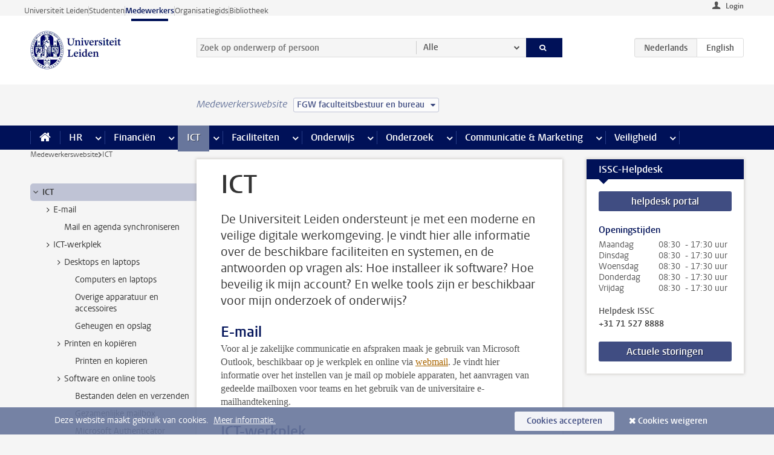

--- FILE ---
content_type: text/html;charset=UTF-8
request_url: https://www.medewerkers.universiteitleiden.nl/ict?cf=geesteswetenschappen&cd=fgw-bestuur-bureau
body_size: 16276
content:



<!DOCTYPE html>
<html lang="nl"  data-version="1.217.00" >
<head>









<!-- standard page html head -->

<meta charset="utf-8">
<meta name="viewport" content="width=device-width, initial-scale=1">
<meta http-equiv="X-UA-Compatible" content="IE=edge">


    <title>ICT - Universiteit Leiden</title>

        <link rel="canonical" href="https://www.medewerkers.universiteitleiden.nl/ict"/>


    <meta name="contentsource" content="hippocms" />

        <meta name="description" content="De Universiteit Leiden ondersteunt je met een moderne en veilige digitale werkomgeving. Je vindt hier alle informatie over de beschikbare faciliteiten en systemen, en de antwoorden op vragen als: Hoe installeer ik software? Hoe beveilig ik mijn account? En welke tools zijn er beschikbaar voor mijn onderzoek&amp;hellip;"/>
        <meta name="doctype" content="landingpage"/>

<meta name="application-name" content="search"
data-content-type="landingpage"
data-content-category="general"
data-protected="false"
data-language="nl"
data-last-modified-date="2025-12-08"
data-publication-date="2025-12-08"
data-uuid="871a3651-3fc4-403b-ba39-602667396c40"
data-website="staffmember-site"
/>
<!-- Favicon and CSS -->
<link rel='shortcut icon' href="/design-1.0/assets/icons/favicon.ico?cf=geesteswetenschappen&amp;cd=fgw-bestuur-bureau"/>
<link rel="stylesheet" href="/design-1.0/css/ul2staff/screen.css?cf=geesteswetenschappen&amp;amp;cd=fgw-bestuur-bureau?v=1.217.00"/>




<script>
  window.dataLayer = window.dataLayer || [];
  dataLayer.push ( {
    event: 'Custom dimensions', customDimensionData: {
      cookiesAccepted: 'false'
    },
    user: {
      internalTraffic: 'false',
    }
  });
</script>



    <!-- Global site tag (gtag.js) - Google Analytics -->
<script async src="https://www.googletagmanager.com/gtag/js?id=G-RZX9QQDBQS"></script>
<script>
  window.dataLayer = window.dataLayer || [];

  function gtag () {
    dataLayer.push(arguments);
  }

  gtag('js', new Date());
  gtag('config', 'G-RZX9QQDBQS');
</script>

    <!-- this line enables the loading of asynchronous components (together with the headContributions at the bottom) -->
    <!-- Header Scripts -->
</head>



<body class="intern staff small" data-ajax-class='{"logged-in":"/ajaxloggedincheck?cf=geesteswetenschappen&amp;cd=fgw-bestuur-bureau", "unlocked":"/ajaxlockcheck?cf=geesteswetenschappen&amp;cd=fgw-bestuur-bureau"}'>

<!-- To enable JS-based styles: -->
<script> document.body.className += ' js'; </script>
<div class="skiplinks">
    <a href="#content" class="skiplink">Ga direct naar de inhoud</a>
</div>




<div class="header-container">
<div class="top-nav-section">
<nav class="top-nav wrapper js_mobile-fit-menu-items" data-show-text="toon alle" data-hide-text="verberg" data-items-text="menu onderdelen">
<ul id="sites-menu">
<li>
<a class=" track-event"
href="https://www.universiteitleiden.nl/"
data-event-category="external-site"
data-event-label="Topmenu staffmember-site"
>Universiteit Leiden</a>
</li>
<li>
<a class=" track-event"
href="https://www.student.universiteitleiden.nl/"
data-event-category="student-site"
data-event-label="Topmenu staffmember-site"
>Studenten</a>
</li>
<li>
<a class="active track-event"
href="/?cf=geesteswetenschappen&cd=fgw-bestuur-bureau"
data-event-category="staffmember-site"
data-event-label="Topmenu staffmember-site"
>Medewerkers</a>
</li>
<li>
<a class=" track-event"
href="https://www.organisatiegids.universiteitleiden.nl/"
data-event-category="org-site"
data-event-label="Topmenu staffmember-site"
>Organisatiegids</a>
</li>
<li>
<a class=" track-event"
href="https://www.bibliotheek.universiteitleiden.nl/"
data-event-category="library-site"
data-event-label="Topmenu staffmember-site"
>Bibliotheek</a>
</li>
</ul>
</nav>
</div>    <header id="header-main" class="wrapper">



<div class="user">

        <form action="/ict?_hn:type=action&amp;_hn:ref=r34_r2_r1&amp;cf=geesteswetenschappen&amp;cd=fgw-bestuur-bureau" id="login" method="post">
            <input type="hidden" name="action" value="login">
            <fieldset>
                <button type="submit" class="track-event" data-event-category="login"
                        data-event-action="click">Login</button>
            </fieldset>
        </form>
</div>
        <h1 class="logo">
            <a href="/?cf=geesteswetenschappen&amp;cd=fgw-bestuur-bureau">
                <img width="151" height="64" src="/design-1.0/assets/images/zegel.png?cf=geesteswetenschappen&amp;cd=fgw-bestuur-bureau" alt="Universiteit Leiden"/>
            </a>
        </h1>
<!-- Standard page searchbox -->
<form id="search" method="get" action="searchresults-main">
<input type="hidden" name="website" value="staffmember-site"/>
<fieldset>
<legend>Zoek op onderwerp of persoon en selecteer categorie</legend>
<label for="search-field">Zoekterm</label>
<input id="search-field" type="search" name="q" data-suggest="https://www.medewerkers.universiteitleiden.nl/async/searchsuggestions?cf=geesteswetenschappen&amp;cd=fgw-bestuur-bureau"
data-wait="100" data-threshold="3"
value="" placeholder="Zoek op onderwerp of persoon"/>
<ul class="options">
<li>
<a href="/zoeken?cf=geesteswetenschappen&amp;cd=fgw-bestuur-bureau" data-hidden='' data-hint="Zoek op onderwerp of persoon">
Alle </a>
</li>
<li>
<a href="/zoeken?cf=geesteswetenschappen&amp;cd=fgw-bestuur-bureau" data-hidden='{"content-category":"staffmember"}' data-hint="Zoek op&nbsp;personen">
Personen
</a>
</li>
<li>
<a href="/zoeken?cf=geesteswetenschappen&amp;cd=fgw-bestuur-bureau" data-hidden='{"content-category":"announcement"}' data-hint="Zoek op&nbsp;mededelingen">
Mededelingen
</a>
</li>
<li>
<a href="/zoeken?cf=geesteswetenschappen&amp;cd=fgw-bestuur-bureau" data-hidden='{"content-category":"news"}' data-hint="Zoek op&nbsp;nieuws">
Nieuws
</a>
</li>
<li>
<a href="/zoeken?cf=geesteswetenschappen&amp;cd=fgw-bestuur-bureau" data-hidden='{"content-category":"event"}' data-hint="Zoek op&nbsp;agenda">
Agenda
</a>
</li>
<li>
<a href="/zoeken?cf=geesteswetenschappen&amp;cd=fgw-bestuur-bureau" data-hidden='{"content-category":"researchfunding"}' data-hint="Zoek op&nbsp;onderzoeksfinanciering">
Onderzoeksfinanciering
</a>
</li>
<li>
<a href="/zoeken?cf=geesteswetenschappen&amp;cd=fgw-bestuur-bureau" data-hidden='{"content-category":"location"}' data-hint="Zoek op&nbsp;locaties">
Locaties
</a>
</li>
<li>
<a href="/zoeken?cf=geesteswetenschappen&amp;cd=fgw-bestuur-bureau" data-hidden='{"content-category":"course"}' data-hint="Zoek op&nbsp;cursussen">
Cursussen
</a>
</li>
<li>
<a href="/zoeken?cf=geesteswetenschappen&amp;cd=fgw-bestuur-bureau" data-hidden='{"content-category":"vacancy"}' data-hint="Zoek op&nbsp;vacatures">
Vacatures
</a>
</li>
<li>
<a href="/zoeken?cf=geesteswetenschappen&amp;cd=fgw-bestuur-bureau" data-hidden='{"content-category":"general"}' data-hint="Zoek op&nbsp;onderwerp">
Onderwerp
</a>
</li>
<li>
<a href="/zoeken?cf=geesteswetenschappen&amp;cd=fgw-bestuur-bureau" data-hidden='{"keywords":"true"}' data-hint="Zoek op&nbsp;trefwoorden">
Trefwoorden
</a>
</li>
</ul>
<button class="submit" type="submit">
<span>Zoeken</span>
</button>
</fieldset>
</form><div class="language-btn-group">
<span class="btn active">
<abbr title="Nederlands">nl</abbr>
</span>
<a href="https://www.staff.universiteitleiden.nl/ict?cf=geesteswetenschappen&amp;cd=fgw-bestuur-bureau" class="btn">
<abbr title="English">en</abbr>
</a>
</div>    </header>
</div>

<div>



<div class="mega-menu">





<div class="context-picker">
    <div class="wrapper">
        <div class="context-picker__items">
            <span class="context-picker__site-name">Medewerkerswebsite</span>
            <a href="#filter">
                <span>
                        FGW faculteitsbestuur en bureau
                </span>
            </a>
        </div>
    </div>
</div>

    <nav aria-label="mega menu" id="mega-menu" class="main-nav mega-menu js-disclosure-nav allow-hover-expanding" data-hamburger-destination="mega-menu"
         data-nav-label="Menu">
        <ul class="main-nav__list wrapper">
            <li class="main-nav__item" data-menu-style="mega-menu">
                <a class="home js-disclosure-nav__main-link" href="/?cf=geesteswetenschappen&amp;cd=fgw-bestuur-bureau"><span>Home</span></a>
            </li>



        <li class="main-nav__item" data-menu-style="mega-menu">


            <a href="/po?cf=geesteswetenschappen&amp;cd=fgw-bestuur-bureau" class="js-disclosure-nav__main-link">HR</a>

            <button
                    class="more-menu-items"
                    type="button"
                    aria-expanded
                    aria-haspopup="menu"
                    aria-controls="hr-pages"
            >
                <span class="visually-hidden">meer HR pagina’s</span>
            </button>



            <ul class="mega-menu__list mega-menu__list--left mega-menu__list--three-column" id="hr-pages">
                    <li class="mega-menu__item">


            <a href="/po/arbeidsvoorwaarden-salaris-en-vergoedingen?cf=geesteswetenschappen&amp;cd=fgw-bestuur-bureau" >Arbeidsvoorwaarden</a>

                        <ul>
                                <li class="mega-menu__item mega-menu__item--lvl2">


            <a href="/po/arbeidsvoorwaarden-salaris-en-vergoedingen/salaris?cf=geesteswetenschappen&amp;cd=fgw-bestuur-bureau" >Salaris</a>

                                </li>
                                <li class="mega-menu__item mega-menu__item--lvl2">


            <a href="/po/arbeidsvoorwaarden-salaris-en-vergoedingen/werktijden/werktijden?cf=geesteswetenschappen&amp;cd=fgw-bestuur-bureau" >Werktijden</a>

                                </li>
                                <li class="mega-menu__item mega-menu__item--lvl2">


            <a href="/po/arbeidsvoorwaarden-salaris-en-vergoedingen/dienstreizen?cf=geesteswetenschappen&amp;cd=fgw-bestuur-bureau" >Dienstreizen</a>

                                </li>
                                <li class="mega-menu__item mega-menu__item--lvl2">


            <a href="/po/arbeidsvoorwaarden-salaris-en-vergoedingen/vergoedingen-en-declaraties?cf=geesteswetenschappen&amp;cd=fgw-bestuur-bureau" >Vergoedingen en declaraties</a>

                                </li>
                                <li class="mega-menu__item mega-menu__item--lvl2">


            <a href="/po/arbeidsvoorwaarden-salaris-en-vergoedingen/arbeidsvoorwaarden/cao?cf=geesteswetenschappen&amp;cd=fgw-bestuur-bureau" >CAO</a>

                                </li>
                                <li class="mega-menu__item mega-menu__item--lvl2">


            <a href="/po/arbeidsvoorwaarden-salaris-en-vergoedingen/keuzemodel-arbeidsvoorwaarden/keuzemodel-arbeidsvoorwaarden?cf=geesteswetenschappen&amp;cd=fgw-bestuur-bureau" >Keuzemodel arbeidsvoorwaarden</a>

                                </li>
                                <li class="mega-menu__item mega-menu__item--lvl2">


            <a href="/po/arbeidsvoorwaarden-salaris-en-vergoedingen/verlof/vakantie?cf=geesteswetenschappen&amp;cd=fgw-bestuur-bureau" >Verlof</a>

                                </li>
                        </ul>
                    </li>
                    <li class="mega-menu__item">


            <a href="/po/nieuwe-medewerker?cf=geesteswetenschappen&amp;cd=fgw-bestuur-bureau" >Nieuwe medewerker</a>

                        <ul>
                                <li class="mega-menu__item mega-menu__item--lvl2">


            <a href="/po/nieuwe-medewerker/arbeidsvoorwaarden/overzicht-arbeidsvoorwaarden?cf=geesteswetenschappen&amp;cd=fgw-bestuur-bureau" >Arbeidsvoorwaarden</a>

                                </li>
                                <li class="mega-menu__item mega-menu__item--lvl2">


            <a href="/po/nieuwe-medewerker/registratie-en-contract?cf=geesteswetenschappen&amp;cd=fgw-bestuur-bureau" >Registratie en contract</a>

                                </li>
                                <li class="mega-menu__item mega-menu__item--lvl2">


            <a href="/po/international-staff/service-centre-international-staff/service-centre-international-staff?cf=geesteswetenschappen&amp;cd=fgw-bestuur-bureau" >International staff</a>

                                </li>
                                <li class="mega-menu__item mega-menu__item--lvl2">


            <a href="/po/nieuwe-medewerker/praktische-zaken/introductiedag-nieuwe-medewerkers?cf=geesteswetenschappen&amp;cd=fgw-bestuur-bureau" >Praktische zaken</a>

                                </li>
                        </ul>
                    </li>
                    <li class="mega-menu__item">


            <a href="/po/gezondheid?cf=geesteswetenschappen&amp;cd=fgw-bestuur-bureau" >Gezondheid</a>

                        <ul>
                                <li class="mega-menu__item mega-menu__item--lvl2">


            <a href="/po/gezondheid/ziek?cf=geesteswetenschappen&amp;cd=fgw-bestuur-bureau" >Ziek</a>

                                </li>
                                <li class="mega-menu__item mega-menu__item--lvl2">


            <a href="/po/gezondheid/zwangerschap?cf=geesteswetenschappen&amp;cd=fgw-bestuur-bureau" >Zwangerschap</a>

                                </li>
                                <li class="mega-menu__item mega-menu__item--lvl2">


            <a href="/po/gezondheid/functiebeperking?cf=geesteswetenschappen&amp;cd=fgw-bestuur-bureau" >Functiebeperking</a>

                                </li>
                                <li class="mega-menu__item mega-menu__item--lvl2">


            <a href="/po/gezondheid/bedrijfsarts?cf=geesteswetenschappen&amp;cd=fgw-bestuur-bureau" >Bedrijfsarts</a>

                                </li>
                                <li class="mega-menu__item mega-menu__item--lvl2">


            <a href="/po/gezondheid/mentale-fitheid?cf=geesteswetenschappen&amp;cd=fgw-bestuur-bureau" >Mentale fitheid</a>

                                </li>
                                <li class="mega-menu__item mega-menu__item--lvl2">


            <a href="/po/gezondheid/werkdruk?cf=geesteswetenschappen&amp;cd=fgw-bestuur-bureau" >Werkdruk</a>

                                </li>
                                <li class="mega-menu__item mega-menu__item--lvl2">


            <a href="/po/gezondheid/leiden-healty-university?cf=geesteswetenschappen&amp;cd=fgw-bestuur-bureau" >Leiden Healthy University</a>

                                </li>
                        </ul>
                    </li>
                    <li class="mega-menu__item">


            <a href="/po/hulp-ondersteuning-en-klachten?cf=geesteswetenschappen&amp;cd=fgw-bestuur-bureau" >Hulp, ondersteuning en klachten</a>

                        <ul>
                                <li class="mega-menu__item mega-menu__item--lvl2">


            <a href="/veiligheid/begeleiding-en-advies-bij-problemen-op-het-werk?cf=geesteswetenschappen&amp;cd=fgw-bestuur-bureau" >Begeleiding en advies bij klachten</a>

                                </li>
                                <li class="mega-menu__item mega-menu__item--lvl2">


            <a href="/po/hulp-ondersteuning-en-klachten/contact/pssc-servicepunt?cf=geesteswetenschappen&amp;cd=fgw-bestuur-bureau" >Contact</a>

                                </li>
                                <li class="mega-menu__item mega-menu__item--lvl2">


            <a href="/po/hulp-ondersteuning-en-klachten/contact/pssc-servicepunt?cf=geesteswetenschappen&amp;cd=fgw-bestuur-bureau" >Servicepunt Personeel</a>

                                </li>
                                <li class="mega-menu__item mega-menu__item--lvl2">


            <a href="/po/hulp-ondersteuning-en-klachten/bas-insite?cf=geesteswetenschappen&amp;cd=fgw-bestuur-bureau" >BAS InSite</a>

                                </li>
                        </ul>
                    </li>
                    <li class="mega-menu__item">


            <a href="/po/international-staff?cf=geesteswetenschappen&amp;cd=fgw-bestuur-bureau" >International Staff</a>

                        <ul>
                                <li class="mega-menu__item mega-menu__item--lvl2">


            <a href="/po/international-staff/getting-around/getting-around?cf=geesteswetenschappen&amp;cd=fgw-bestuur-bureau" >Getting around</a>

                                </li>
                                <li class="mega-menu__item mega-menu__item--lvl2">


            <a href="/po/international-staff/housing/university-accommodation?cf=geesteswetenschappen&amp;cd=fgw-bestuur-bureau" >Housing</a>

                                </li>
                                <li class="mega-menu__item mega-menu__item--lvl2">


            <a href="/po/international-staff/immigration-and-formalities/immigration-and-formalities?cf=geesteswetenschappen&amp;cd=fgw-bestuur-bureau" >Immigration and formalities</a>

                                </li>
                                <li class="mega-menu__item mega-menu__item--lvl2">


            <a href="/po/international-staff/insurances/health-insurance?cf=geesteswetenschappen&amp;cd=fgw-bestuur-bureau" >Insurances</a>

                                </li>
                                <li class="mega-menu__item mega-menu__item--lvl2">


            <a href="/po/international-staff/service-centre-international-staff/service-centre-international-staff?cf=geesteswetenschappen&amp;cd=fgw-bestuur-bureau" >Service Centre International Staff</a>

                                </li>
                                <li class="mega-menu__item mega-menu__item--lvl2">


            <a href="/po/international-staff/social-life-and-settling-in/social-life-and-settling-in?cf=geesteswetenschappen&amp;cd=fgw-bestuur-bureau" >Social life and settling in</a>

                                </li>
                                <li class="mega-menu__item mega-menu__item--lvl2">


            <a href="/po/international-staff/taxes-and-social-security/taxes-and-social-security?cf=geesteswetenschappen&amp;cd=fgw-bestuur-bureau" >Taxes and social security</a>

                                </li>
                                <li class="mega-menu__item mega-menu__item--lvl2">


            <a href="/po/international-staff/frequently-asked-questions/frequently-asked-questions?cf=geesteswetenschappen&amp;cd=fgw-bestuur-bureau" >Frequently asked questions</a>

                                </li>
                        </ul>
                    </li>
                    <li class="mega-menu__item">


            <a href="/po/leren-en-ontwikkelen?cf=geesteswetenschappen&amp;cd=fgw-bestuur-bureau" >Leren en ontwikkelen</a>

                        <ul>
                                <li class="mega-menu__item mega-menu__item--lvl2">


            <a href="/po/opleidingen-en-loopbaan/opleidingen/aanbod?cf=geesteswetenschappen&amp;cd=fgw-bestuur-bureau" >Opleidingen</a>

                                </li>
                                <li class="mega-menu__item mega-menu__item--lvl2">


            <a href="/po/leren-en-ontwikkelen/coaching?cf=geesteswetenschappen&amp;cd=fgw-bestuur-bureau" >Coaching</a>

                                </li>
                                <li class="mega-menu__item mega-menu__item--lvl2">


            <a href="/po/opleidingen-en-loopbaan/docentontwikkeling?cf=geesteswetenschappen&amp;cd=fgw-bestuur-bureau" >Docentontwikkeling</a>

                                </li>
                                <li class="mega-menu__item mega-menu__item--lvl2">


            <a href="/po/opleidingen-en-loopbaan/promovendi-en-postdocs/promovendi?cf=geesteswetenschappen&amp;cd=fgw-bestuur-bureau" >Promovendi en postdocs</a>

                                </li>
                        </ul>
                    </li>
                    <li class="mega-menu__item">


            <a href="/po/personeelsbeleid-en-gedragscodes?cf=geesteswetenschappen&amp;cd=fgw-bestuur-bureau" >Personeelsbeleid</a>

                        <ul>
                                <li class="mega-menu__item mega-menu__item--lvl2">


            <a href="/po/personeelsbeleid-en-gedragscodes/diversiteit-en-inclusiviteit/werken-in-een-diverse-omgeving?cf=geesteswetenschappen&amp;cd=fgw-bestuur-bureau" >Diversiteit en inclusiviteit</a>

                                </li>
                                <li class="mega-menu__item mega-menu__item--lvl2">


            <a href="/po/personeelsbeleid-en-gedragscodes/gedragscodes/gedragscode-integriteit?cf=geesteswetenschappen&amp;cd=fgw-bestuur-bureau" >Gedragscodes</a>

                                </li>
                                <li class="mega-menu__item mega-menu__item--lvl2">


            <a href="/po/personeelsbeleid-en-gedragscodes/hr-beleid/universitair-personeelsbeleid?cf=geesteswetenschappen&amp;cd=fgw-bestuur-bureau" >HR beleid</a>

                                </li>
                                <li class="mega-menu__item mega-menu__item--lvl2">


            <a href="/po/personeelsbeleid-en-gedragscodes/werving-aanstelling-en-inhuur?cf=geesteswetenschappen&amp;cd=fgw-bestuur-bureau" >Werving en selectie</a>

                                </li>
                                <li class="mega-menu__item mega-menu__item--lvl2">


            <a href="/po/grow?cf=geesteswetenschappen&amp;cd=fgw-bestuur-bureau" >GROW</a>

                                </li>
                                <li class="mega-menu__item mega-menu__item--lvl2">


            <a href="https://www.universiteitleiden.nl/dossiers/leiderschap" >Leiderschap</a>

                                </li>
                        </ul>
                    </li>
                    <li class="mega-menu__item">


            <a href="/po/sociale-veiligheid?cf=geesteswetenschappen&amp;cd=fgw-bestuur-bureau" >Sociale veiligheid</a>

                        <ul>
                                <li class="mega-menu__item mega-menu__item--lvl2">


            <a href="/po/sociale-veiligheid/vertrouwenspersonen/vertrouwelijk-advies-van-een-vertrouwenspersoon?cf=geesteswetenschappen&amp;cd=fgw-bestuur-bureau" >Vertrouwenspersonen</a>

                                </li>
                                <li class="mega-menu__item mega-menu__item--lvl2">


            <a href="/po/sociale-veiligheid/commissies-voor-klachten-beroep-en-bezwaar?cf=geesteswetenschappen&amp;cd=fgw-bestuur-bureau" >Commissies voor klachten, beroep en bezwaar</a>

                                </li>
                                <li class="mega-menu__item mega-menu__item--lvl2">


            <a href="/po/sociale-veiligheid/ombudsfunctionaris-medewerkers?cf=geesteswetenschappen&amp;cd=fgw-bestuur-bureau" >Ombudsfunctionaris medewerkers</a>

                                </li>
                        </ul>
                    </li>
                    <li class="mega-menu__item">


            <a href="/po/sociale-zekerheid-en-verzekering?cf=geesteswetenschappen&amp;cd=fgw-bestuur-bureau" >Sociale zekerheid en verzekering</a>

                        <ul>
                                <li class="mega-menu__item mega-menu__item--lvl2">


            <a href="/po/sociale-zekerheid-en-verzekering/andere-baan/andere-baan-of-einde-contract?cf=geesteswetenschappen&amp;cd=fgw-bestuur-bureau" >Andere baan</a>

                                </li>
                                <li class="mega-menu__item mega-menu__item--lvl2">


            <a href="/po/sociale-zekerheid-en-verzekering/arbeidsongeschiktheid/uitkeringen-bij-arbeidsongeschiktheid?cf=geesteswetenschappen&amp;cd=fgw-bestuur-bureau" >Arbeidsongeschiktheid</a>

                                </li>
                                <li class="mega-menu__item mega-menu__item--lvl2">


            <a href="/po/sociale-zekerheid-en-verzekering/collectieve-verzekeringen/zorgverzekering?cf=geesteswetenschappen&amp;cd=fgw-bestuur-bureau" >Collectieve verzekeringen</a>

                                </li>
                                <li class="mega-menu__item mega-menu__item--lvl2">


            <a href="/po/sociale-zekerheid-en-verzekering/pensioen/pensioenopbouw-abp?cf=geesteswetenschappen&amp;cd=fgw-bestuur-bureau" >Pensioen</a>

                                </li>
                                <li class="mega-menu__item mega-menu__item--lvl2">


            <a href="/po/sociale-zekerheid-en-verzekering/werkloosheid/uitkeringen-bij-werkloosheid?cf=geesteswetenschappen&amp;cd=fgw-bestuur-bureau" >Werkloosheid</a>

                                </li>
                        </ul>
                    </li>
            </ul>
        </li>
        <li class="main-nav__item" data-menu-style="mega-menu">


            <a href="/financien--inkoop?cf=geesteswetenschappen&amp;cd=fgw-bestuur-bureau" class="js-disclosure-nav__main-link">Financiën</a>

            <button
                    class="more-menu-items"
                    type="button"
                    aria-expanded
                    aria-haspopup="menu"
                    aria-controls="financi-n-pages"
            >
                <span class="visually-hidden">meer Financiën pagina’s</span>
            </button>



            <ul class="mega-menu__list mega-menu__list--left mega-menu__list--three-column" id="financi-n-pages">
                    <li class="mega-menu__item">


            <a href="/financien--inkoop/financieel-beleid?cf=geesteswetenschappen&amp;cd=fgw-bestuur-bureau" >Financieel beleid</a>

                        <ul>
                                <li class="mega-menu__item mega-menu__item--lvl2">


            <a href="/financien--inkoop/financieel-beleid/audits?cf=geesteswetenschappen&amp;cd=fgw-bestuur-bureau" >Audits</a>

                                </li>
                                <li class="mega-menu__item mega-menu__item--lvl2">


            <a href="/financien--inkoop/financieel-beleid/planning-en-controlcyclus/begroting?cf=geesteswetenschappen&amp;cd=fgw-bestuur-bureau" >Financiële planning en controlcyclus</a>

                                </li>
                                <li class="mega-menu__item mega-menu__item--lvl2">


            <a href="/financien--inkoop/financieel-beleid/jaarplanning-kadernota-en-begroting/collegegelden?cf=geesteswetenschappen&amp;cd=fgw-bestuur-bureau" >Financiën van de universiteit</a>

                                </li>
                                <li class="mega-menu__item mega-menu__item--lvl2">


            <a href="/protected/financien--inkoop/financieel-beleid/regelgeving-en-richtlijnen/handboek-financien?cf=geesteswetenschappen&amp;cd=fgw-bestuur-bureau" >Regelgeving en richtlijnen</a>

                                </li>
                        </ul>
                    </li>
                    <li class="mega-menu__item">


            <a href="/financien--inkoop/financiele-dienstverlening?cf=geesteswetenschappen&amp;cd=fgw-bestuur-bureau" >Financiele dienstverlening</a>

                        <ul>
                                <li class="mega-menu__item mega-menu__item--lvl2">


            <a href="/protected/financien--inkoop/financiele-dienstverlening/factuur-betalen?cf=geesteswetenschappen&amp;cd=fgw-bestuur-bureau" >Factuur betalen</a>

                                </li>
                                <li class="mega-menu__item mega-menu__item--lvl2">


            <a href="/protected/financien--inkoop/financiele-dienstverlening/betalingen-zonder-factuur-per-bank-vvv-bon-of-contante-belastingvergoeding?cf=geesteswetenschappen&amp;cd=fgw-bestuur-bureau" >Betaling zonder factuur</a>

                                </li>
                                <li class="mega-menu__item mega-menu__item--lvl2">


            <a href="/financien--inkoop/financiele-dienstverlening/uitbetaling-deelnemers-onderzoek?cf=geesteswetenschappen&amp;cd=fgw-bestuur-bureau" >Uitbetaling deelnemers onderzoek</a>

                                </li>
                                <li class="mega-menu__item mega-menu__item--lvl2">


            <a href="/protected/financien--inkoop/financiele-dienstverlening/factuur-versturen-en-betalingen-ontvangen?cf=geesteswetenschappen&amp;cd=fgw-bestuur-bureau" >Factuur versturen en betalingen ontvangen</a>

                                </li>
                                <li class="mega-menu__item mega-menu__item--lvl2">


            <a href="https://www.medewerkers.universiteitleiden.nl/protected/financien--inkoop/financiele-dienstverlening/congressen-en-seminars/congressen-en-seminars" >Congressen en seminars</a>

                                </li>
                        </ul>
                    </li>
                    <li class="mega-menu__item">


            <a href="/protected/financien--inkoop/inkopen-aanbesteden-en-bestellen?cf=geesteswetenschappen&amp;cd=fgw-bestuur-bureau" >Inkopen, aanbesteden en bestellen</a>

                        <ul>
                                <li class="mega-menu__item mega-menu__item--lvl2">


            <a href="/protected/financien--inkoop/inkopen-aanbesteden-en-bestellen/inkopen-bij-de-universiteit/inkoopprocedures?cf=geesteswetenschappen&amp;cd=fgw-bestuur-bureau" >Inkopen bij de universiteit</a>

                                </li>
                                <li class="mega-menu__item mega-menu__item--lvl2">


            <a href="/protected/financien--inkoop/inkopen-aanbesteden-en-bestellen/overzicht-raamcontracten/raamcontracten?cf=geesteswetenschappen&amp;cd=fgw-bestuur-bureau" >Overzicht leveranciers</a>

                                </li>
                                <li class="mega-menu__item mega-menu__item--lvl2">


            <a href="/financien--inkoop/inkopen-aanbesteden-en-bestellen/serviceplein?cf=geesteswetenschappen&amp;cd=fgw-bestuur-bureau" >Serviceplein</a>

                                </li>
                                <li class="mega-menu__item mega-menu__item--lvl2">


            <a href="/protected/financien--inkoop/inkopen-aanbesteden-en-bestellen?cf=geesteswetenschappen&amp;cd=fgw-bestuur-bureau" >Vastgoed</a>

                                </li>
                                <li class="mega-menu__item mega-menu__item--lvl2">


            <a href="https://www.medewerkers.universiteitleiden.nl/protected/financien--inkoop/inkopen-aanbesteden-en-bestellen/wetenschappelijke-apparatuur/wetenschappelijke-apparatuur" >Wetenschappelijke apparatuur</a>

                                </li>
                        </ul>
                    </li>
                    <li class="mega-menu__item">


            <a href="/financien--inkoop/hulp-en-ondersteuning?cf=geesteswetenschappen&amp;cd=fgw-bestuur-bureau" >Hulp en ondersteuning</a>

                        <ul>
                                <li class="mega-menu__item mega-menu__item--lvl2">


            <a href="/financien--inkoop/hulp-en-ondersteuning/afdeling-audit?cf=geesteswetenschappen&amp;cd=fgw-bestuur-bureau" >Afdeling Audit</a>

                                </li>
                                <li class="mega-menu__item mega-menu__item--lvl2">


            <a href="/financien--inkoop/hulp-en-ondersteuning/directie-financien---centraal/directie-financien?cf=geesteswetenschappen&amp;cd=fgw-bestuur-bureau" >Directie Financiën Centraal</a>

                                </li>
                                <li class="mega-menu__item mega-menu__item--lvl2">


            <a href="/protected/financien--inkoop/hulp-en-ondersteuning/financiele-afdelingen-decentraal/financiele-afdelingen---decentraal?cf=geesteswetenschappen&amp;cd=fgw-bestuur-bureau" >Financiële afdelingen Decentraal</a>

                                </li>
                                <li class="mega-menu__item mega-menu__item--lvl2">


            <a href="https://www.medewerkers.universiteitleiden.nl/protected/financien--inkoop/hulp-en-ondersteuning/fssc-servicepunt/fssc-servicepunt" >Servicepunt Financieel</a>

                                </li>
                                <li class="mega-menu__item mega-menu__item--lvl2">


            <a href="/financien--inkoop/hulp-en-ondersteuning/universitaire-inkoop-leiden/universitaire-inkoop-leiden?cf=geesteswetenschappen&amp;cd=fgw-bestuur-bureau" >Universitaire Inkoop Leiden</a>

                                </li>
                        </ul>
                    </li>
                    <li class="mega-menu__item">


            <a href="/financien--inkoop/projecten-2e-en-3e-geldstroom?cf=geesteswetenschappen&amp;cd=fgw-bestuur-bureau" >Projecten tweede en derde geldstroom</a>

                        <ul>
                                <li class="mega-menu__item mega-menu__item--lvl2">


            <a href="/protected/financien--inkoop/projecten-2e-en-3e-geldstroom/financieel-projectbeheer/projectbeheer?cf=geesteswetenschappen&amp;cd=fgw-bestuur-bureau" >Financieel projectbeheer</a>

                                </li>
                                <li class="mega-menu__item mega-menu__item--lvl2">


            <a href="https://www.medewerkers.universiteitleiden.nl/protected/financien--inkoop/projecten-2e-en-3e-geldstroom/werken-voor-derden/werken-voor-derden" >Werken voor derden</a>

                                </li>
                        </ul>
                    </li>
                    <li class="mega-menu__item">


            <a href="/financien--inkoop/vergoedingen-en-declaraties?cf=geesteswetenschappen&amp;cd=fgw-bestuur-bureau" >Vergoedingen en declaraties</a>

                        <ul>
                                <li class="mega-menu__item mega-menu__item--lvl2">


            <a href="/po/arbeidsvoorwaarden-salaris-en-vergoedingen/vergoedingen-en-declaraties/declaraties?cf=geesteswetenschappen&amp;cd=fgw-bestuur-bureau" >Declaraties</a>

                                </li>
                                <li class="mega-menu__item mega-menu__item--lvl2">


            <a href="/po/arbeidsvoorwaarden-salaris-en-vergoedingen/vergoedingen-en-declaraties/dienstreizen?cf=geesteswetenschappen&amp;cd=fgw-bestuur-bureau" >Dienstreizen</a>

                                </li>
                                <li class="mega-menu__item mega-menu__item--lvl2">


            <a href="/po/arbeidsvoorwaarden-salaris-en-vergoedingen/vergoedingen-en-declaraties/incidentele-vergoedingen?cf=geesteswetenschappen&amp;cd=fgw-bestuur-bureau" >Incidentele vergoedingen</a>

                                </li>
                                <li class="mega-menu__item mega-menu__item--lvl2">


            <a href="/po/arbeidsvoorwaarden-salaris-en-vergoedingen/vergoedingen-en-declaraties/verhuizen?cf=geesteswetenschappen&amp;cd=fgw-bestuur-bureau" >Verhuizen</a>

                                </li>
                                <li class="mega-menu__item mega-menu__item--lvl2">


            <a href="/po/arbeidsvoorwaarden-salaris-en-vergoedingen/vergoedingen-en-declaraties/woon-werkverkeer?cf=geesteswetenschappen&amp;cd=fgw-bestuur-bureau" >Woon-werkverkeer</a>

                                </li>
                        </ul>
                    </li>
            </ul>
        </li>
        <li class="main-nav__item" data-menu-style="mega-menu">


            <a href="/ict?cf=geesteswetenschappen&amp;cd=fgw-bestuur-bureau" class="js-disclosure-nav__main-link active">ICT</a>

            <button
                    class="more-menu-items"
                    type="button"
                    aria-expanded
                    aria-haspopup="menu"
                    aria-controls="ict-pages"
            >
                <span class="visually-hidden">meer ICT pagina’s</span>
            </button>



            <ul class="mega-menu__list mega-menu__list--left mega-menu__list--three-column" id="ict-pages">
                    <li class="mega-menu__item">


            <a href="/ict/e-mail?cf=geesteswetenschappen&amp;cd=fgw-bestuur-bureau" >E-mail</a>

                        <ul>
                                <li class="mega-menu__item mega-menu__item--lvl2">


            <a href="/ict/e-mail/mail-en-agenda-synchroniseren?cf=geesteswetenschappen&amp;cd=fgw-bestuur-bureau" >Mail en agenda synchroniseren</a>

                                </li>
                        </ul>
                    </li>
                    <li class="mega-menu__item">


            <a href="/ict/ict-werkplek?cf=geesteswetenschappen&amp;cd=fgw-bestuur-bureau" >ICT-werkplek</a>

                        <ul>
                                <li class="mega-menu__item mega-menu__item--lvl2">


            <a href="/ict/ict-werkplek/hardware/computers-en-laptops?cf=geesteswetenschappen&amp;cd=fgw-bestuur-bureau" >Hardware</a>

                                </li>
                                <li class="mega-menu__item mega-menu__item--lvl2">


            <a href="/ict/ict-werkplek/printen-en-kopieren/printen-en-kopieren?cf=geesteswetenschappen&amp;cd=fgw-bestuur-bureau" >Printen en kopiëren</a>

                                </li>
                                <li class="mega-menu__item mega-menu__item--lvl2">


            <a href="/ict/ict-werkplek/software-en-samenwerkingstools?cf=geesteswetenschappen&amp;cd=fgw-bestuur-bureau" >Software en online tools</a>

                                </li>
                                <li class="mega-menu__item mega-menu__item--lvl2">


            <a href="/ict/ict-werkplek/telefonie?cf=geesteswetenschappen&amp;cd=fgw-bestuur-bureau" >Telefonie</a>

                                </li>
                                <li class="mega-menu__item mega-menu__item--lvl2">


            <a href="/ict/ict-werkplek/wifi/wifi-en-eduroam?cf=geesteswetenschappen&amp;cd=fgw-bestuur-bureau" >Wifi</a>

                                </li>
                        </ul>
                    </li>
                    <li class="mega-menu__item">


            <a href="/ict/ulcn-account?cf=geesteswetenschappen&amp;cd=fgw-bestuur-bureau" >ULCN-account</a>

                        <ul>
                                <li class="mega-menu__item mega-menu__item--lvl2">


            <a href="/ict/ulcn-account/wachtwoord-vergeten?cf=geesteswetenschappen&amp;cd=fgw-bestuur-bureau" >Wachtwoord vergeten of wijzigen</a>

                                </li>
                                <li class="mega-menu__item mega-menu__item--lvl2">


            <a href="/ict/ulcn-account/gebruikersnaam?cf=geesteswetenschappen&amp;cd=fgw-bestuur-bureau" >Gebruikersnaam</a>

                                </li>
                                <li class="mega-menu__item mega-menu__item--lvl2">


            <a href="/ict/ulcn-account/activeren-en-beheren?cf=geesteswetenschappen&amp;cd=fgw-bestuur-bureau" >Activeren en beheren</a>

                                </li>
                                <li class="mega-menu__item mega-menu__item--lvl2">


            <a href="/ict/ulcn-account/aanvullende-authenticatie?cf=geesteswetenschappen&amp;cd=fgw-bestuur-bureau" >Aanvullende authenticatie (MFA)</a>

                                </li>
                                <li class="mega-menu__item mega-menu__item--lvl2">


            <a href="/ict/ulcn-account/gastaccount-aanvragen?cf=geesteswetenschappen&amp;cd=fgw-bestuur-bureau" >Gastaccount aanvragen</a>

                                </li>
                        </ul>
                    </li>
                    <li class="mega-menu__item">


            <a href="/ict/thuiswerken?cf=geesteswetenschappen&amp;cd=fgw-bestuur-bureau" >Thuiswerken</a>

                        <ul>
                                <li class="mega-menu__item mega-menu__item--lvl2">


            <a href="/ict/thuiswerken/office-365-en-onedrive?cf=geesteswetenschappen&amp;cd=fgw-bestuur-bureau" >Microsoft 365 en OneDrive</a>

                                </li>
                                <li class="mega-menu__item mega-menu__item--lvl2">


            <a href="/ict/thuiswerken/microsoft-teams?cf=geesteswetenschappen&amp;cd=fgw-bestuur-bureau" >Microsoft Teams</a>

                                </li>
                                <li class="mega-menu__item mega-menu__item--lvl2">


            <a href="/ict/thuiswerken/remote-werkplek?cf=geesteswetenschappen&amp;cd=fgw-bestuur-bureau" >Remote Werkplek</a>

                                </li>
                                <li class="mega-menu__item mega-menu__item--lvl2">


            <a href="/ict/thuiswerken/veilig-online-thuiswerken?cf=geesteswetenschappen&amp;cd=fgw-bestuur-bureau" >Veilig online thuiswerken</a>

                                </li>
                        </ul>
                    </li>
                    <li class="mega-menu__item">


            <a href="/ict/hulp-en-ondersteuning?cf=geesteswetenschappen&amp;cd=fgw-bestuur-bureau" >Hulp en ondersteuning</a>

                        <ul>
                                <li class="mega-menu__item mega-menu__item--lvl2">


            <a href="/ict/hulp-en-ondersteuning/aanvraagformulieren/aanvraagformulieren?cf=geesteswetenschappen&amp;cd=fgw-bestuur-bureau" >Aanvraagformulieren</a>

                                </li>
                                <li class="mega-menu__item mega-menu__item--lvl2">


            <a href="/ict/hulp-en-ondersteuning/handleidingen?cf=geesteswetenschappen&amp;cd=fgw-bestuur-bureau" >Handleidingen</a>

                                </li>
                                <li class="mega-menu__item mega-menu__item--lvl2">


            <a href="/ict/hulp-en-ondersteuning/helpdesks-en-contactpersonen/helpdesk-issc?cf=geesteswetenschappen&amp;cd=fgw-bestuur-bureau" >Helpdesks en contactpersonen</a>

                                </li>
                                <li class="mega-menu__item mega-menu__item--lvl2">


            <a href="/ict/hulp-en-ondersteuning/onderhoud-en-storingen/onderhoud?cf=geesteswetenschappen&amp;cd=fgw-bestuur-bureau" >Onderhoud en storingen</a>

                                </li>
                        </ul>
                    </li>
                    <li class="mega-menu__item">


            <a href="/ict/ict-en-onderzoek?cf=geesteswetenschappen&amp;cd=fgw-bestuur-bureau" >ICT en onderzoek</a>

                        <ul>
                        </ul>
                    </li>
                    <li class="mega-menu__item">


            <a href="/onderwijs/ict-en-onderwijs?cf=geesteswetenschappen&amp;cd=fgw-bestuur-bureau" >ICT en onderwijs: kijk onder Onderwijs</a>

                        <ul>
                        </ul>
                    </li>
            </ul>
        </li>
        <li class="main-nav__item" data-menu-style="mega-menu">


            <a href="/gebouwen-faciliteiten?cf=geesteswetenschappen&amp;cd=fgw-bestuur-bureau" class="js-disclosure-nav__main-link">Faciliteiten</a>

            <button
                    class="more-menu-items"
                    type="button"
                    aria-expanded
                    aria-haspopup="menu"
                    aria-controls="faciliteiten-pages"
            >
                <span class="visually-hidden">meer Faciliteiten pagina’s</span>
            </button>



            <ul class="mega-menu__list mega-menu__list--left mega-menu__list--three-column" id="faciliteiten-pages">
                    <li class="mega-menu__item">


            <a href="/gebouwen-faciliteiten/werkplek/werkplek-op-kantoor?cf=geesteswetenschappen&amp;cd=fgw-bestuur-bureau" >Werkplek</a>

                        <ul>
                                <li class="mega-menu__item mega-menu__item--lvl2">


            <a href="/gebouwen-faciliteiten/werkplek/werkplek-op-kantoor?cf=geesteswetenschappen&amp;cd=fgw-bestuur-bureau" >Werkplek op kantoor</a>

                                </li>
                                <li class="mega-menu__item mega-menu__item--lvl2">


            <a href="/gebouwen-faciliteiten/werkplek/werkplek-reserveren?cf=geesteswetenschappen&amp;cd=fgw-bestuur-bureau" >Werkplek reserveren</a>

                                </li>
                                <li class="mega-menu__item mega-menu__item--lvl2">


            <a href="/gebouwen-faciliteiten/werkplek/thuiswerkfaciliteiten-aanvragen?cf=geesteswetenschappen&amp;cd=fgw-bestuur-bureau" >Thuiswerkfaciliteiten aanvragen</a>

                                </li>
                                <li class="mega-menu__item mega-menu__item--lvl2">


            <a href="/gebouwen-faciliteiten/werkplek/laboratoria/werken-in-een-lab?cf=geesteswetenschappen&amp;cd=fgw-bestuur-bureau" >Laboratoria</a>

                                </li>
                                <li class="mega-menu__item mega-menu__item--lvl2">


            <a href="/gebouwen-faciliteiten/werkplek/milieubewust-werken?cf=geesteswetenschappen&amp;cd=fgw-bestuur-bureau" >Milieubewust werken</a>

                                </li>
                        </ul>
                    </li>
                    <li class="mega-menu__item">


            <a href="/gebouwen-faciliteiten/faciliteiten?cf=geesteswetenschappen&amp;cd=fgw-bestuur-bureau" >Faciliteiten</a>

                        <ul>
                                <li class="mega-menu__item mega-menu__item--lvl2">


            <a href="/gebouwen-faciliteiten/faciliteiten/parkeren?cf=geesteswetenschappen&amp;cd=fgw-bestuur-bureau" >Parkeren</a>

                                </li>
                                <li class="mega-menu__item mega-menu__item--lvl2">


            <a href="/gebouwen-faciliteiten/faciliteiten/printen-kopieren-en-drukwerk?cf=geesteswetenschappen&amp;cd=fgw-bestuur-bureau" >Printen, kopiëren en drukwerk</a>

                                </li>
                                <li class="mega-menu__item mega-menu__item--lvl2">


            <a href="/gebouwen-faciliteiten/faciliteiten/lu-card?cf=geesteswetenschappen&amp;cd=fgw-bestuur-bureau" >LU-Card</a>

                                </li>
                                <li class="mega-menu__item mega-menu__item--lvl2">


            <a href="/gebouwen-faciliteiten/faciliteiten/post-en-transport?cf=geesteswetenschappen&amp;cd=fgw-bestuur-bureau" >Post en transport</a>

                                </li>
                                <li class="mega-menu__item mega-menu__item--lvl2">


            <a href="/gebouwen-faciliteiten/faciliteiten/kolfruimte-en-stilteruimte?cf=geesteswetenschappen&amp;cd=fgw-bestuur-bureau" >Kolfruimte en stilteruimte</a>

                                </li>
                                <li class="mega-menu__item mega-menu__item--lvl2">


            <a href="/gebouwen-faciliteiten/faciliteiten/fietsen?cf=geesteswetenschappen&amp;cd=fgw-bestuur-bureau" >Fietsen</a>

                                </li>
                        </ul>
                    </li>
                    <li class="mega-menu__item">


            <a href="/gebouwen-faciliteiten/gebouwen?cf=geesteswetenschappen&amp;cd=fgw-bestuur-bureau" >Gebouwen</a>

                        <ul>
                                <li class="mega-menu__item mega-menu__item--lvl2">


            <a href="/gebouwen-faciliteiten/gebouwen/zaal-reserveren?cf=geesteswetenschappen&amp;cd=fgw-bestuur-bureau" >Zaal reserveren</a>

                                </li>
                                <li class="mega-menu__item mega-menu__item--lvl2">


            <a href="/gebouwen-faciliteiten/gebouwen/servicedesks-en-recepties?cf=geesteswetenschappen&amp;cd=fgw-bestuur-bureau" >Servicedesks en recepties</a>

                                </li>
                                <li class="mega-menu__item mega-menu__item--lvl2">


            <a href="/gebouwen-faciliteiten/gebouwen/plattegronden-en-huisregels/huisregels?cf=geesteswetenschappen&amp;cd=fgw-bestuur-bureau" >Plattegronden en huisregels</a>

                                </li>
                                <li class="mega-menu__item mega-menu__item--lvl2">


            <a href="/gebouwen-faciliteiten/gebouwen/beheer-en-onderhoud-gebouwen?cf=geesteswetenschappen&amp;cd=fgw-bestuur-bureau" >Beheer en onderhoud gebouwen</a>

                                </li>
                                <li class="mega-menu__item mega-menu__item--lvl2">


            <a href="/gebouwen-faciliteiten/gebouwen/bouwprojecten?cf=geesteswetenschappen&amp;cd=fgw-bestuur-bureau" >Bouwprojecten</a>

                                </li>
                        </ul>
                    </li>
                    <li class="mega-menu__item">


            <a href="/gebouwen-faciliteiten/hulp-en-ondersteuning?cf=geesteswetenschappen&amp;cd=fgw-bestuur-bureau" >Hulp en ondersteuning</a>

                        <ul>
                                <li class="mega-menu__item mega-menu__item--lvl2">


            <a href="/gebouwen-faciliteiten/hulp-en-ondersteuning/helpdesks?cf=geesteswetenschappen&amp;cd=fgw-bestuur-bureau" >Helpdesks</a>

                                </li>
                                <li class="mega-menu__item mega-menu__item--lvl2">


            <a href="/gebouwen-faciliteiten/hulp-en-ondersteuning/melden-incidenten-en-ongevallen?cf=geesteswetenschappen&amp;cd=fgw-bestuur-bureau" >Melden incidenten en ongevallen</a>

                                </li>
                                <li class="mega-menu__item mega-menu__item--lvl2">


            <a href="/gebouwen-faciliteiten/hulp-en-ondersteuning/arbo--en-milieucoordinatoren/arbo--en-milieucoordinatoren?cf=geesteswetenschappen&amp;cd=fgw-bestuur-bureau" >Arbo- en milieucoördinatoren</a>

                                </li>
                                <li class="mega-menu__item mega-menu__item--lvl2">


            <a href="/gebouwen-faciliteiten/hulp-en-ondersteuning/bhv-coordinatoren/bhv-coordinatoren?cf=geesteswetenschappen&amp;cd=fgw-bestuur-bureau" >BHV-coördinatoren</a>

                                </li>
                        </ul>
                    </li>
                    <li class="mega-menu__item">


            <a href="/gebouwen-faciliteiten/catering-en-evenementen?cf=geesteswetenschappen&amp;cd=fgw-bestuur-bureau" >Catering en evenementen</a>

                        <ul>
                                <li class="mega-menu__item mega-menu__item--lvl2">


            <a href="/gebouwen-faciliteiten/catering-en-evenementen/catering-bestellen?cf=geesteswetenschappen&amp;cd=fgw-bestuur-bureau" >Catering bestellen</a>

                                </li>
                                <li class="mega-menu__item mega-menu__item--lvl2">


            <a href="/gebouwen-faciliteiten/catering-en-evenementen/evenement-organiseren?cf=geesteswetenschappen&amp;cd=fgw-bestuur-bureau" >Evenement organiseren</a>

                                </li>
                                <li class="mega-menu__item mega-menu__item--lvl2">


            <a href="/gebouwen-faciliteiten/catering-en-evenementen/faculty-club?cf=geesteswetenschappen&amp;cd=fgw-bestuur-bureau" >Faculty Club</a>

                                </li>
                                <li class="mega-menu__item mega-menu__item--lvl2">


            <a href="/gebouwen-faciliteiten/catering-en-evenementen/koffie--en-snoepautomaten?cf=geesteswetenschappen&amp;cd=fgw-bestuur-bureau" >Koffie- en snoepautomaten</a>

                                </li>
                                <li class="mega-menu__item mega-menu__item--lvl2">


            <a href="/gebouwen-faciliteiten/catering-en-evenementen/restaurants-en-cafes?cf=geesteswetenschappen&amp;cd=fgw-bestuur-bureau" >Restaurants en cafés</a>

                                </li>
                        </ul>
                    </li>
            </ul>
        </li>
        <li class="main-nav__item" data-menu-style="mega-menu">


            <a href="/onderwijs?cf=geesteswetenschappen&amp;cd=fgw-bestuur-bureau" class="js-disclosure-nav__main-link">Onderwijs</a>

            <button
                    class="more-menu-items"
                    type="button"
                    aria-expanded
                    aria-haspopup="menu"
                    aria-controls="onderwijs-pages"
            >
                <span class="visually-hidden">meer Onderwijs pagina’s</span>
            </button>



            <ul class="mega-menu__list mega-menu__list--right mega-menu__list--three-column" id="onderwijs-pages">
                    <li class="mega-menu__item">


            <a href="/onderwijs/ict-en-onderwijs?cf=geesteswetenschappen&amp;cd=fgw-bestuur-bureau" >ICT in het onderwijs</a>

                        <ul>
                                <li class="mega-menu__item mega-menu__item--lvl2">


            <a href="/onderwijs/ict-en-onderwijs/blended-learning/blended-learning?cf=geesteswetenschappen&amp;cd=fgw-bestuur-bureau" >Blended learning</a>

                                </li>
                                <li class="mega-menu__item mega-menu__item--lvl2">


            <a href="/onderwijs/ict-en-onderwijs/ai-in-het-onderwijs?cf=geesteswetenschappen&amp;cd=fgw-bestuur-bureau" >AI in het onderwijs</a>

                                </li>
                                <li class="mega-menu__item mega-menu__item--lvl2">


            <a href="/onderwijs/ict-en-onderwijs/digitale-tools?cf=geesteswetenschappen&amp;cd=fgw-bestuur-bureau" >Digitale tools</a>

                                </li>
                                <li class="mega-menu__item mega-menu__item--lvl2">


            <a href="/onderwijs/ict-en-onderwijs/interactietools/interactietools?cf=geesteswetenschappen&amp;cd=fgw-bestuur-bureau" >Interactietools</a>

                                </li>
                                <li class="mega-menu__item mega-menu__item--lvl2">


            <a href="/onderwijs/ict-en-onderwijs/college--en-computerzalen/av-voorzieningen-in-de-collegezaal?cf=geesteswetenschappen&amp;cd=fgw-bestuur-bureau" >College- en computerzalen</a>

                                </li>
                                <li class="mega-menu__item mega-menu__item--lvl2">


            <a href="/onderwijs/ict-en-onderwijs/informatiesystemen/e-studiegids?cf=geesteswetenschappen&amp;cd=fgw-bestuur-bureau" >Informatiesystemen</a>

                                </li>
                        </ul>
                    </li>
                    <li class="mega-menu__item">


            <a href="/onderwijs/onderwijskwaliteit?cf=geesteswetenschappen&amp;cd=fgw-bestuur-bureau" >Onderwijskwaliteit</a>

                        <ul>
                                <li class="mega-menu__item mega-menu__item--lvl2">


            <a href="/onderwijs/onderwijskwaliteit/onderwijsevaluatie/onderwijsevaluatie?cf=geesteswetenschappen&amp;cd=fgw-bestuur-bureau" >Onderwijsevaluatie</a>

                                </li>
                                <li class="mega-menu__item mega-menu__item--lvl2">


            <a href="/onderwijs/onderwijskwaliteit/opleidingscommissies/opleidingscommissies?cf=geesteswetenschappen&amp;cd=fgw-bestuur-bureau" >Opleidingscommissies</a>

                                </li>
                                <li class="mega-menu__item mega-menu__item--lvl2">


            <a href="/onderwijs/onderwijskwaliteit/examencommissies/examencommissies?cf=geesteswetenschappen&amp;cd=fgw-bestuur-bureau" >Examencommissies</a>

                                </li>
                                <li class="mega-menu__item mega-menu__item--lvl2">


            <a href="/onderwijs/onderwijskwaliteit/visitatie-en-accreditatie?cf=geesteswetenschappen&amp;cd=fgw-bestuur-bureau" >Visitatie en accreditatie</a>

                                </li>
                        </ul>
                    </li>
                    <li class="mega-menu__item">


            <a href="/onderwijs/beleid-en-aanbod?cf=geesteswetenschappen&amp;cd=fgw-bestuur-bureau" >Onderwijsbeleid</a>

                        <ul>
                                <li class="mega-menu__item mega-menu__item--lvl2">


            <a href="/onderwijs/onderwijsvisie?cf=geesteswetenschappen&amp;cd=fgw-bestuur-bureau" >Onderwijsvisie</a>

                                </li>
                                <li class="mega-menu__item mega-menu__item--lvl2">


            <a href="/onderwijs/beleid-en-visie-op-onderwijs/onderwijsaanbod/bachelor--en-masteropleidingen?cf=geesteswetenschappen&amp;cd=fgw-bestuur-bureau" >Onderwijsaanbod</a>

                                </li>
                                <li class="mega-menu__item mega-menu__item--lvl2">


            <a href="/onderwijs/beleid-en-visie-op-onderwijs/integriteit-en-fraude/plagiaat?cf=geesteswetenschappen&amp;cd=fgw-bestuur-bureau" >Integriteit en fraude</a>

                                </li>
                                <li class="mega-menu__item mega-menu__item--lvl2">


            <a href="/onderwijs/beleid-en-visie-op-onderwijs/samenwerking-lde/samenwerking-lde?cf=geesteswetenschappen&amp;cd=fgw-bestuur-bureau" >Samenwerking LDE</a>

                                </li>
                                <li class="mega-menu__item mega-menu__item--lvl2">


            <a href="/onderwijs/beleid-en-visie-op-onderwijs/studiesucces?cf=geesteswetenschappen&amp;cd=fgw-bestuur-bureau" >Studiesucces</a>

                                </li>
                        </ul>
                    </li>
                    <li class="mega-menu__item">


            <a href="/onderwijs/hulp-en-ondersteuning?cf=geesteswetenschappen&amp;cd=fgw-bestuur-bureau" >Hulp en ondersteuning</a>

                        <ul>
                                <li class="mega-menu__item mega-menu__item--lvl2">


            <a href="/onderwijs/hulp-en-ondersteuning/bibliotheek-en-onderwijs?cf=geesteswetenschappen&amp;cd=fgw-bestuur-bureau" >Bibliotheek en onderwijs</a>

                                </li>
                                <li class="mega-menu__item mega-menu__item--lvl2">


            <a href="/onderwijs/hulp-en-ondersteuning/hulp-bij-ict/ict-en-onderwijscoordinatoren?cf=geesteswetenschappen&amp;cd=fgw-bestuur-bureau" >Hulp bij ICT</a>

                                </li>
                                <li class="mega-menu__item mega-menu__item--lvl2">


            <a href="/onderwijs/hulp-en-ondersteuning/onderwijsondersteuning-en-az/onderwijsondersteunende-organisaties?cf=geesteswetenschappen&amp;cd=fgw-bestuur-bureau" >Onderwijsondersteuning en AZ</a>

                                </li>
                                <li class="mega-menu__item mega-menu__item--lvl2">


            <a href="/onderwijs/hulp-en-ondersteuning/toegankelijk-onderwijs?cf=geesteswetenschappen&amp;cd=fgw-bestuur-bureau" >Toegankelijk onderwijs</a>

                                </li>
                        </ul>
                    </li>
                    <li class="mega-menu__item">


            <a href="/onderwijs/cursus-voorbereiden-en-uitvoeren?cf=geesteswetenschappen&amp;cd=fgw-bestuur-bureau" >Cursus voorbereiden en uitvoeren</a>

                        <ul>
                                <li class="mega-menu__item mega-menu__item--lvl2">


            <a href="https://www.bibliotheek.universiteitleiden.nl/docenten/collegeplanken" >Collegeplanken</a>

                                </li>
                                <li class="mega-menu__item mega-menu__item--lvl2">


            <a href="/onderwijs/cursus-voorbereiden-en-uitvoeren/lenen-van-audiovisuele-apparatuur/lenen-van-audiovisuele-apparatuur?cf=geesteswetenschappen&amp;cd=fgw-bestuur-bureau" >Lenen van audiovisuele apparatuur</a>

                                </li>
                                <li class="mega-menu__item mega-menu__item--lvl2">


            <a href="/vr/remote-teaching?cf=geesteswetenschappen&amp;cd=fgw-bestuur-bureau" >Online onderwijs</a>

                                </li>
                                <li class="mega-menu__item mega-menu__item--lvl2">


            <a href="/communicatie-en-marketing/richtlijnen-en-ondersteuning/presentatie-maken/tips-voor-een-goede-presentatie?cf=geesteswetenschappen&amp;cd=fgw-bestuur-bureau" >Presentaties</a>

                                </li>
                                <li class="mega-menu__item mega-menu__item--lvl2">


            <a href="/onderwijs/cursus-voorbereiden-en-uitvoeren/procedures-en-formulieren/procedures-en-regelingen?cf=geesteswetenschappen&amp;cd=fgw-bestuur-bureau" >Procedures en formulieren</a>

                                </li>
                                <li class="mega-menu__item mega-menu__item--lvl2">


            <a href="/onderwijs/cursus-voorbereiden-en-uitvoeren/toetsen-en-beoordelen/toetsen-en-beoordelen?cf=geesteswetenschappen&amp;cd=fgw-bestuur-bureau" >Toetsen-en Beoordelen</a>

                                </li>
                                <li class="mega-menu__item mega-menu__item--lvl2">


            <a href="/onderwijs/cursus-voorbereiden-en-uitvoeren/zalen-reserveren?cf=geesteswetenschappen&amp;cd=fgw-bestuur-bureau" >Zalen reserveren</a>

                                </li>
                        </ul>
                    </li>
                    <li class="mega-menu__item">


            <a href="/onderwijs/studentenwelzijn?cf=geesteswetenschappen&amp;cd=fgw-bestuur-bureau" >Studentenwelzijn</a>

                        <ul>
                                <li class="mega-menu__item mega-menu__item--lvl2">


            <a href="/onderwijs/studentenwelzijn/verwijsmogelijkheden?cf=geesteswetenschappen&amp;cd=fgw-bestuur-bureau" >Verwijsmogelijkheden</a>

                                </li>
                                <li class="mega-menu__item mega-menu__item--lvl2">


            <a href="/onderwijs/studentenwelzijn/hulp-bij-ongewenst-gedrag?cf=geesteswetenschappen&amp;cd=fgw-bestuur-bureau" >Hulp bij ongewenst gedrag</a>

                                </li>
                                <li class="mega-menu__item mega-menu__item--lvl2">


            <a href="/onderwijs/studentenwelzijn/trainingen-en-workshops-voor-medewerkers?cf=geesteswetenschappen&amp;cd=fgw-bestuur-bureau" >Trainingen en workshops voor medewerkers</a>

                                </li>
                                <li class="mega-menu__item mega-menu__item--lvl2">


            <a href="/onderwijs/studentenwelzijn/trainingen-en-workshops-voor-studenten?cf=geesteswetenschappen&amp;cd=fgw-bestuur-bureau" >Trainingen en workshops voor studenten</a>

                                </li>
                                <li class="mega-menu__item mega-menu__item--lvl2">


            <a href="/onderwijs/studentenwelzijn/online-zelfhulp-voor-studenten?cf=geesteswetenschappen&amp;cd=fgw-bestuur-bureau" >Online zelfhulp voor studenten</a>

                                </li>
                                <li class="mega-menu__item mega-menu__item--lvl2">


            <a href="/onderwijs/studentenwelzijn/breng-studenten-met-elkaar-in-contact?cf=geesteswetenschappen&amp;cd=fgw-bestuur-bureau" >Breng studenten met elkaar in contact</a>

                                </li>
                                <li class="mega-menu__item mega-menu__item--lvl2">


            <a href="/onderwijs/studentenwelzijn/achtergrondinformatie-over-studentenwelzijn?cf=geesteswetenschappen&amp;cd=fgw-bestuur-bureau" >Achtergrondinformatie over studentenwelzijn</a>

                                </li>
                        </ul>
                    </li>
                    <li class="mega-menu__item">


            <a href="/onderwijs/innovatie?cf=geesteswetenschappen&amp;cd=fgw-bestuur-bureau" >Onderwijsinnovatie</a>

                        <ul>
                                <li class="mega-menu__item mega-menu__item--lvl2">


            <a href="/onderwijs/innovatie/beurzen-prijzen-en-subsidies/comeniusprogramma?cf=geesteswetenschappen&amp;cd=fgw-bestuur-bureau" >Comeniusprogramma</a>

                                </li>
                                <li class="mega-menu__item mega-menu__item--lvl2">


            <a href="/po/leren-en-ontwikkelen/docentontwikkeling/teachers-academy?cf=geesteswetenschappen&amp;cd=fgw-bestuur-bureau" >Teachers' Academy</a>

                                </li>
                        </ul>
                    </li>
                    <li class="mega-menu__item">


            <a href="/onderwijs/internationalisering?cf=geesteswetenschappen&amp;cd=fgw-bestuur-bureau" >Internationalisering</a>

                        <ul>
                                <li class="mega-menu__item mega-menu__item--lvl2">


            <a href="/onderwijs/internationalisering/internationale-samenwerking/samenwerking-opzetten?cf=geesteswetenschappen&amp;cd=fgw-bestuur-bureau" >Samenwerking opzetten</a>

                                </li>
                                <li class="mega-menu__item mega-menu__item--lvl2">


            <a href="/onderwijs/internationalisering/buitenlandverblijf/veiligheid?cf=geesteswetenschappen&amp;cd=fgw-bestuur-bureau" >Veiligheid in het buitenland</a>

                                </li>
                                <li class="mega-menu__item mega-menu__item--lvl2">


            <a href="/onderwijs/internationalisering/buitenlandverblijf/voorbereid-op-reis?cf=geesteswetenschappen&amp;cd=fgw-bestuur-bureau" >Voorbereid op reis</a>

                                </li>
                                <li class="mega-menu__item mega-menu__item--lvl2">


            <a href="/onderwijs/internationalisering/contact-internationalisering?cf=geesteswetenschappen&amp;cd=fgw-bestuur-bureau" >Contact over internationalisering</a>

                                </li>
                        </ul>
                    </li>
                    <li class="mega-menu__item">


            <span >Organisatie onderwijsprogramma</span>

                        <ul>
                                <li class="mega-menu__item mega-menu__item--lvl2">


            <a href="/onderwijs/academische-jaarkalender?cf=geesteswetenschappen&amp;cd=fgw-bestuur-bureau" >Academische jaarkalender</a>

                                </li>
                                <li class="mega-menu__item mega-menu__item--lvl2">


            <a href="/onderwijs/ict-en-onderwijs/informatiesystemen/e-studiegids?cf=geesteswetenschappen&amp;cd=fgw-bestuur-bureau" >Studiegids</a>

                                </li>
                                <li class="mega-menu__item mega-menu__item--lvl2">


            <a href="/onderwijs/ict-en-onderwijs/informatiesystemen/roosters?cf=geesteswetenschappen&amp;cd=fgw-bestuur-bureau" >Roosters</a>

                                </li>
                                <li class="mega-menu__item mega-menu__item--lvl2">


            <a href="/onderwijs/onderwijs-en-examenregeling?cf=geesteswetenschappen&amp;cd=fgw-bestuur-bureau" >Onderwijs en Examenregeling</a>

                                </li>
                        </ul>
                    </li>
            </ul>
        </li>
        <li class="main-nav__item" data-menu-style="mega-menu">


            <a href="/onderzoek?cf=geesteswetenschappen&amp;cd=fgw-bestuur-bureau" class="js-disclosure-nav__main-link">Onderzoek</a>

            <button
                    class="more-menu-items"
                    type="button"
                    aria-expanded
                    aria-haspopup="menu"
                    aria-controls="onderzoek-pages"
            >
                <span class="visually-hidden">meer Onderzoek pagina’s</span>
            </button>



            <ul class="mega-menu__list mega-menu__list--right mega-menu__list--three-column" id="onderzoek-pages">
                    <li class="mega-menu__item">


            <a href="/onderzoek/promoveren?cf=geesteswetenschappen&amp;cd=fgw-bestuur-bureau" >Promoveren</a>

                        <ul>
                                <li class="mega-menu__item mega-menu__item--lvl2">


            <a href="/onderzoek/promoveren/toelating/toelating-promotietraject?cf=geesteswetenschappen&amp;cd=fgw-bestuur-bureau" >Toelating</a>

                                </li>
                                <li class="mega-menu__item mega-menu__item--lvl2">


            <a href="/onderzoek/promoveren/promotietraject/promotietraject-volgen?cf=geesteswetenschappen&amp;cd=fgw-bestuur-bureau" >Promotietraject</a>

                                </li>
                                <li class="mega-menu__item mega-menu__item--lvl2">


            <a href="/onderzoek/promoveren/afronding-en-ceremonie?cf=geesteswetenschappen&amp;cd=fgw-bestuur-bureau" >Afronding en ceremonie</a>

                                </li>
                                <li class="mega-menu__item mega-menu__item--lvl2">


            <a href="/onderzoek/promoveren/ondersteuning-en-community?cf=geesteswetenschappen&amp;cd=fgw-bestuur-bureau" >Ondersteuning en community</a>

                                </li>
                                <li class="mega-menu__item mega-menu__item--lvl2">


            <a href="/onderzoek/promoveren/reglementen-en-richtlijnen?cf=geesteswetenschappen&amp;cd=fgw-bestuur-bureau" >Reglementen en richtlijnen</a>

                                </li>
                        </ul>
                    </li>
                    <li class="mega-menu__item">


            <a href="/onderzoek/postdocs?cf=geesteswetenschappen&amp;cd=fgw-bestuur-bureau" >Postdocs</a>

                        <ul>
                                <li class="mega-menu__item mega-menu__item--lvl2">


            <a href="/onderzoek/postdocs/postdoc-worden?cf=geesteswetenschappen&amp;cd=fgw-bestuur-bureau" >Postdoc worden</a>

                                </li>
                                <li class="mega-menu__item mega-menu__item--lvl2">


            <a href="/onderzoek/postdocs/samenwerken-met-gerenommeerde-onderzoekers?cf=geesteswetenschappen&amp;cd=fgw-bestuur-bureau" >Samenwerken met gerenommeerde onderzoekers</a>

                                </li>
                                <li class="mega-menu__item mega-menu__item--lvl2">


            <a href="/onderzoek/postdocs/opleidingen-coaching-en-loopbaanbegeleiding?cf=geesteswetenschappen&amp;cd=fgw-bestuur-bureau" >Opleidingen, coaching en loopbaanbegeleiding</a>

                                </li>
                                <li class="mega-menu__item mega-menu__item--lvl2">


            <a href="/onderzoek/postdocs/onderwijs-geven?cf=geesteswetenschappen&amp;cd=fgw-bestuur-bureau" >Onderwijs geven</a>

                                </li>
                                <li class="mega-menu__item mega-menu__item--lvl2">


            <a href="/onderzoek/postdocs/praktische-ondersteuning-voor-internationals?cf=geesteswetenschappen&amp;cd=fgw-bestuur-bureau" >Praktische ondersteuning voor internationals</a>

                                </li>
                                <li class="mega-menu__item mega-menu__item--lvl2">


            <a href="/onderzoek/postdocs/vertrouwenspersonen-gezondheid-veiligheid?cf=geesteswetenschappen&amp;cd=fgw-bestuur-bureau" >Vertrouwenspersonen, gezondheid, veiligheid</a>

                                </li>
                        </ul>
                    </li>
                    <li class="mega-menu__item">


            <a href="/onderzoek/beleid-en-visie?cf=geesteswetenschappen&amp;cd=fgw-bestuur-bureau" >Beleid en visie</a>

                        <ul>
                                <li class="mega-menu__item mega-menu__item--lvl2">


            <a href="/onderzoek/beleid-en-visie/internationalisering-in-onderzoek/internationalisering-in-onderzoek?cf=geesteswetenschappen&amp;cd=fgw-bestuur-bureau" >Internationalisering in onderzoek</a>

                                </li>
                                <li class="mega-menu__item mega-menu__item--lvl2">


            <a href="/onderzoek/beleid-en-visie/onderzoeksprogramma-data-science/onderzoeksprogramma-data-science?cf=geesteswetenschappen&amp;cd=fgw-bestuur-bureau" >Onderzoeksprogramma data science</a>

                                </li>
                                <li class="mega-menu__item mega-menu__item--lvl2">


            <a href="/onderzoek/beleid-en-visie/samenwerking-leiden-delft-erasmus/samenwerking-leiden-delft-erasmus?cf=geesteswetenschappen&amp;cd=fgw-bestuur-bureau" >Samenwerking Leiden-Delft-Erasmus</a>

                                </li>
                        </ul>
                    </li>
                    <li class="mega-menu__item">


            <a href="/onderzoek/externe-onderzoeksfinanciering?cf=geesteswetenschappen&amp;cd=fgw-bestuur-bureau" >Externe onderzoeksfinanciering</a>

                        <ul>
                        </ul>
                    </li>
                    <li class="mega-menu__item">


            <a href="/onderzoek/hulp-en-ondersteuning?cf=geesteswetenschappen&amp;cd=fgw-bestuur-bureau" >Onderzoeksondersteuning</a>

                        <ul>
                                <li class="mega-menu__item mega-menu__item--lvl2">


            <a href="/onderzoek/hulp-en-ondersteuning/research-support-portal?cf=geesteswetenschappen&amp;cd=fgw-bestuur-bureau" >Research Support Portal</a>

                                </li>
                                <li class="mega-menu__item mega-menu__item--lvl2">


            <a href="/onderzoek/hulp-en-ondersteuning/research-support-network?cf=geesteswetenschappen&amp;cd=fgw-bestuur-bureau" >Research Support Network</a>

                                </li>
                                <li class="mega-menu__item mega-menu__item--lvl2">


            <a href="/onderzoek/hulp-en-ondersteuning/research-project-management-pool?cf=geesteswetenschappen&amp;cd=fgw-bestuur-bureau" >Research Project Management Pool</a>

                                </li>
                                <li class="mega-menu__item mega-menu__item--lvl2">


            <a href="/onderzoek/hulp-en-ondersteuning/vidatum?cf=geesteswetenschappen&amp;cd=fgw-bestuur-bureau" >Vidatum</a>

                                </li>
                        </ul>
                    </li>
                    <li class="mega-menu__item">


            <a href="/onderzoek/ict-en-onderzoek?cf=geesteswetenschappen&amp;cd=fgw-bestuur-bureau" >ICT en onderzoek</a>

                        <ul>
                                <li class="mega-menu__item mega-menu__item--lvl2">


            <a href="/onderzoek/ict-en-onderzoek/datamanagement?cf=geesteswetenschappen&amp;cd=fgw-bestuur-bureau" >Datamanagement</a>

                                </li>
                                <li class="mega-menu__item mega-menu__item--lvl2">


            <a href="/onderzoek/ict-en-onderzoek/qualtrics?cf=geesteswetenschappen&amp;cd=fgw-bestuur-bureau" >Qualtrics</a>

                                </li>
                                <li class="mega-menu__item mega-menu__item--lvl2">


            <a href="/onderzoek/ict-en-onderzoek/bestanden-delen?cf=geesteswetenschappen&amp;cd=fgw-bestuur-bureau" >Bestanden delen</a>

                                </li>
                                <li class="mega-menu__item mega-menu__item--lvl2">


            <a href="/onderzoek/ict-en-onderzoek/publicatietools?cf=geesteswetenschappen&amp;cd=fgw-bestuur-bureau" >Publicatietools</a>

                                </li>
                                <li class="mega-menu__item mega-menu__item--lvl2">


            <a href="/onderzoek/ict-en-onderzoek/onderzoek-vanuit-huis?cf=geesteswetenschappen&amp;cd=fgw-bestuur-bureau" >Onderzoek vanuit huis</a>

                                </li>
                        </ul>
                    </li>
                    <li class="mega-menu__item">


            <a href="/onderzoek/impact?cf=geesteswetenschappen&amp;cd=fgw-bestuur-bureau" >Impact</a>

                        <ul>
                                <li class="mega-menu__item mega-menu__item--lvl2">


            <a href="/onderzoek/impact/naar-meer-impact/stappenplan?cf=geesteswetenschappen&amp;cd=fgw-bestuur-bureau" >Naar meer impact</a>

                                </li>
                        </ul>
                    </li>
                    <li class="mega-menu__item">


            <a href="/onderzoek/kwaliteit-en-integriteit?cf=geesteswetenschappen&amp;cd=fgw-bestuur-bureau" >Kwaliteit en integriteit</a>

                        <ul>
                                <li class="mega-menu__item mega-menu__item--lvl2">


            <a href="/onderzoek/kwaliteit-en-integriteit/ethische-commissies/ethische-commissies?cf=geesteswetenschappen&amp;cd=fgw-bestuur-bureau" >Ethische commissies</a>

                                </li>
                                <li class="mega-menu__item mega-menu__item--lvl2">


            <a href="/onderzoek/kwaliteit-en-integriteit/onderzoeksvisitaties/onderzoeksvisitaties?cf=geesteswetenschappen&amp;cd=fgw-bestuur-bureau" >Onderzoeksvisitaties</a>

                                </li>
                                <li class="mega-menu__item mega-menu__item--lvl2">


            <a href="https://www.medewerkers.universiteitleiden.nl/protected/financien--inkoop/projecten-2e-en-3e-geldstroom" >Werken voor derden</a>

                                </li>
                                <li class="mega-menu__item mega-menu__item--lvl2">


            <a href="/onderzoek/kwaliteit-en-integriteit/wetenschappelijke-integriteit/wetenschappelijke-integriteit?cf=geesteswetenschappen&amp;cd=fgw-bestuur-bureau" >Wetenschappelijke integriteit</a>

                                </li>
                        </ul>
                    </li>
                    <li class="mega-menu__item">


            <a href="/onderzoek/publiceren?cf=geesteswetenschappen&amp;cd=fgw-bestuur-bureau" >Publiceren</a>

                        <ul>
                                <li class="mega-menu__item mega-menu__item--lvl2">


            <a href="/onderzoek/publiceren/auteursrecht/auteursrecht?cf=geesteswetenschappen&amp;cd=fgw-bestuur-bureau" >Auteursrecht</a>

                                </li>
                                <li class="mega-menu__item mega-menu__item--lvl2">


            <a href="/onderzoek/publiceren/leiden-university-press/leiden-university-press?cf=geesteswetenschappen&amp;cd=fgw-bestuur-bureau" >Leiden University Press</a>

                                </li>
                                <li class="mega-menu__item mega-menu__item--lvl2">


            <a href="/onderzoek/publiceren/scholarly-publications-en-lucris/lucris-en-scholarly-publications?cf=geesteswetenschappen&amp;cd=fgw-bestuur-bureau" >Scholarly Publications en LUCRIS</a>

                                </li>
                                <li class="mega-menu__item mega-menu__item--lvl2">


            <a href="/onderzoek/publiceren/open-access?cf=geesteswetenschappen&amp;cd=fgw-bestuur-bureau" >Open access</a>

                                </li>
                                <li class="mega-menu__item mega-menu__item--lvl2">


            <a href="/onderzoek/publiceren/orcid-id-en-doi/orcid-id-en-doi?cf=geesteswetenschappen&amp;cd=fgw-bestuur-bureau" >ORCID iD en DOI</a>

                                </li>
                        </ul>
                    </li>
            </ul>
        </li>
        <li class="main-nav__item" data-menu-style="mega-menu">


            <a href="/communicatie-en-marketing?cf=geesteswetenschappen&amp;cd=fgw-bestuur-bureau" class="js-disclosure-nav__main-link">Communicatie & Marketing</a>

            <button
                    class="more-menu-items"
                    type="button"
                    aria-expanded
                    aria-haspopup="menu"
                    aria-controls="communicatie-marketing-pages"
            >
                <span class="visually-hidden">meer Communicatie & Marketing pagina’s</span>
            </button>



            <ul class="mega-menu__list mega-menu__list--right mega-menu__list--three-column" id="communicatie-marketing-pages">
                    <li class="mega-menu__item">


            <a href="/communicatie-en-marketing/richtlijnen-en-ondersteuning?cf=geesteswetenschappen&amp;cd=fgw-bestuur-bureau" >Richtlijnen en ondersteuning</a>

                        <ul>
                                <li class="mega-menu__item mega-menu__item--lvl2">


            <a href="/communicatie-en-marketing/richtlijnen-en-ondersteuning/huisstijl/huisstijl?cf=geesteswetenschappen&amp;cd=fgw-bestuur-bureau" >Huisstijl</a>

                                </li>
                                <li class="mega-menu__item mega-menu__item--lvl2">


            <a href="/communicatie-en-marketing/richtlijnen-en-ondersteuning/schrijven-en-vertalen/schrijfwijzer?cf=geesteswetenschappen&amp;cd=fgw-bestuur-bureau" >Schrijven en vertalen</a>

                                </li>
                                <li class="mega-menu__item mega-menu__item--lvl2">


            <a href="/communicatie-en-marketing/richtlijnen-en-ondersteuning/herkenbaar-beeldgebruik/basiselementen-huisstijl?cf=geesteswetenschappen&amp;cd=fgw-bestuur-bureau" >Beeldgebruik</a>

                                </li>
                                <li class="mega-menu__item mega-menu__item--lvl2">


            <a href="/communicatie-en-marketing/richtlijnen-en-ondersteuning/presentatie-maken/corporate-presentaties?cf=geesteswetenschappen&amp;cd=fgw-bestuur-bureau" >Presentatie maken</a>

                                </li>
                                <li class="mega-menu__item mega-menu__item--lvl2">


            <a href="/communicatie-en-marketing/richtlijnen-en-ondersteuning/website-en-webredactie/webredactie?cf=geesteswetenschappen&amp;cd=fgw-bestuur-bureau" >Website en webredactie</a>

                                </li>
                                <li class="mega-menu__item mega-menu__item--lvl2">


            <a href="/communicatie-en-marketing/richtlijnen-en-ondersteuning/website-en-webredactie/online-profielpagina?cf=geesteswetenschappen&amp;cd=fgw-bestuur-bureau" >Online profielpagina</a>

                                </li>
                                <li class="mega-menu__item mega-menu__item--lvl2">


            <a href="/communicatie-en-marketing/richtlijnen-en-ondersteuning/social-media/social-media?cf=geesteswetenschappen&amp;cd=fgw-bestuur-bureau" >Social media</a>

                                </li>
                                <li class="mega-menu__item mega-menu__item--lvl2">


            <a href="/communicatie-en-marketing/richtlijnen-en-ondersteuning/evenementen/evenementen?cf=geesteswetenschappen&amp;cd=fgw-bestuur-bureau" >Congressen en evenementen</a>

                                </li>
                                <li class="mega-menu__item mega-menu__item--lvl2">


            <a href="/communicatie-en-marketing/richtlijnen-en-ondersteuning/contact/communicatieafdelingen?cf=geesteswetenschappen&amp;cd=fgw-bestuur-bureau" >Contact</a>

                                </li>
                        </ul>
                    </li>
                    <li class="mega-menu__item">


            <a href="/communicatie-en-marketing/communicatie?cf=geesteswetenschappen&amp;cd=fgw-bestuur-bureau" >Communicatie</a>

                        <ul>
                                <li class="mega-menu__item mega-menu__item--lvl2">


            <a href="/communicatie-en-marketing/communicatie/strategie/communicatiestrategie?cf=geesteswetenschappen&amp;cd=fgw-bestuur-bureau" >Strategie</a>

                                </li>
                                <li class="mega-menu__item mega-menu__item--lvl2">


            <a href="/communicatie-en-marketing/communicatie/communicatiemiddelen/externe-communicatiemiddelen?cf=geesteswetenschappen&amp;cd=fgw-bestuur-bureau" >Communicatiemiddelen</a>

                                </li>
                                <li class="mega-menu__item mega-menu__item--lvl2">


            <a href="/communicatie-en-marketing/communicatie/persvoorlichting/persvoorlichters?cf=geesteswetenschappen&amp;cd=fgw-bestuur-bureau" >Persvoorlichting</a>

                                </li>
                                <li class="mega-menu__item mega-menu__item--lvl2">


            <a href="/communicatie-en-marketing/communicatie/wetenschapscommunicatie/onderzoek-in-de-publiciteit?cf=geesteswetenschappen&amp;cd=fgw-bestuur-bureau" >Wetenschapscommunicatie</a>

                                </li>
                        </ul>
                    </li>
                    <li class="mega-menu__item">


            <a href="/communicatie-en-marketing/alumnirelaties-en-fondsenwerving?cf=geesteswetenschappen&amp;cd=fgw-bestuur-bureau" >Alumnirelaties en fondsenwerving</a>

                        <ul>
                                <li class="mega-menu__item mega-menu__item--lvl2">


            <a href="/communicatie-en-marketing/alumnirelaties-en-fondsenwerving/alumnirelaties/alumnirelaties?cf=geesteswetenschappen&amp;cd=fgw-bestuur-bureau" >Alumnirelaties</a>

                                </li>
                                <li class="mega-menu__item mega-menu__item--lvl2">


            <a href="/communicatie-en-marketing/alumnirelaties-en-fondsenwerving/alumnidatabase/alumnidatabase?cf=geesteswetenschappen&amp;cd=fgw-bestuur-bureau" >Alumnidatabase</a>

                                </li>
                                <li class="mega-menu__item mega-menu__item--lvl2">


            <a href="/communicatie-en-marketing/alumnirelaties-en-fondsenwerving/fondsenwerving/fondsenwerving?cf=geesteswetenschappen&amp;cd=fgw-bestuur-bureau" >Fondsenwerving</a>

                                </li>
                        </ul>
                    </li>
                    <li class="mega-menu__item">


            <a href="/communicatie-en-marketing/studentenwerving?cf=geesteswetenschappen&amp;cd=fgw-bestuur-bureau" >Studentenwerving</a>

                        <ul>
                        </ul>
                    </li>
            </ul>
        </li>
        <li class="main-nav__item" data-menu-style="mega-menu">


            <a href="/veiligheid?cf=geesteswetenschappen&amp;cd=fgw-bestuur-bureau" class="js-disclosure-nav__main-link">Veiligheid</a>

            <button
                    class="more-menu-items"
                    type="button"
                    aria-expanded
                    aria-haspopup="menu"
                    aria-controls="veiligheid-pages"
            >
                <span class="visually-hidden">meer Veiligheid pagina’s</span>
            </button>



            <ul class="mega-menu__list mega-menu__list--right mega-menu__list--three-column" id="veiligheid-pages">
                    <li class="mega-menu__item">


            <a href="/veiligheid/informatiebeveiliging-en-privacy?cf=geesteswetenschappen&amp;cd=fgw-bestuur-bureau" >Informatiebeveiliging en privacy</a>

                        <ul>
                                <li class="mega-menu__item mega-menu__item--lvl2">


            <a href="/veiligheid/informatiebeveiliging-en-privacy/archiefbeheer?cf=geesteswetenschappen&amp;cd=fgw-bestuur-bureau" >Archiefbeheer</a>

                                </li>
                                <li class="mega-menu__item mega-menu__item--lvl2">


            <a href="/protected/veiligheid/informatiebeveiliging-en-privacy/beleidsdocumenten?cf=geesteswetenschappen&amp;cd=fgw-bestuur-bureau" >Beleidsdocumenten</a>

                                </li>
                                <li class="mega-menu__item mega-menu__item--lvl2">


            <a href="/veiligheid/informatiebeveiliging-en-privacy/privacy-en-avg?cf=geesteswetenschappen&amp;cd=fgw-bestuur-bureau" >Privacy en AVG</a>

                                </li>
                                <li class="mega-menu__item mega-menu__item--lvl2">


            <a href="/veiligheid/informatiebeveiliging-en-privacy/veilig-werken-tips?cf=geesteswetenschappen&amp;cd=fgw-bestuur-bureau" >Veilig digitaal werken</a>

                                </li>
                                <li class="mega-menu__item mega-menu__item--lvl2">


            <a href="/veiligheid/informatiebeveiliging-en-privacy/veelgestelde-vragen?cf=geesteswetenschappen&amp;cd=fgw-bestuur-bureau" >Veelgestelde vragen</a>

                                </li>
                        </ul>
                    </li>
                    <li class="mega-menu__item">


            <a href="/veiligheid/veilig-werken?cf=geesteswetenschappen&amp;cd=fgw-bestuur-bureau" >Veilig werken</a>

                        <ul>
                                <li class="mega-menu__item mega-menu__item--lvl2">


            <a href="/veiligheid/veilig-werken/bijna-ongevallen-en-gevaarlijke-situaties?cf=geesteswetenschappen&amp;cd=fgw-bestuur-bureau" >(Bijna-)ongevallen en gevaarlijke situaties</a>

                                </li>
                                <li class="mega-menu__item mega-menu__item--lvl2">


            <a href="/veiligheid/veilig-werken/een-veilige-werkplek?cf=geesteswetenschappen&amp;cd=fgw-bestuur-bureau" >Een veilige werkplek (o.a. werken in een lab)</a>

                                </li>
                                <li class="mega-menu__item mega-menu__item--lvl2">


            <a href="/veiligheid/veilig-werken/werken-met-gevaarlijke-stoffen?cf=geesteswetenschappen&amp;cd=fgw-bestuur-bureau" >Werken met gevaarlijke stoffen</a>

                                </li>
                                <li class="mega-menu__item mega-menu__item--lvl2">


            <a href="/veiligheid/veilig-werken/bedrijfshulpverlening?cf=geesteswetenschappen&amp;cd=fgw-bestuur-bureau" >Bedrijfshulpverlening</a>

                                </li>
                                <li class="mega-menu__item mega-menu__item--lvl2">


            <a href="/veiligheid/veilig-werken/risico-inventarisatie-en--evaluatie?cf=geesteswetenschappen&amp;cd=fgw-bestuur-bureau" >Risico-inventarisatie en -evaluatie</a>

                                </li>
                        </ul>
                    </li>
                    <li class="mega-menu__item">


            <a href="/protected/veiligheid/kennisveiligheid?cf=geesteswetenschappen&amp;cd=fgw-bestuur-bureau" >Kennisveiligheid</a>

                        <ul>
                                <li class="mega-menu__item mega-menu__item--lvl2">


            <a href="/protected/veiligheid/kennisveiligheid/veelgestelde-vragen?cf=geesteswetenschappen&amp;cd=fgw-bestuur-bureau" >Veelgestelde vragen</a>

                                </li>
                                <li class="mega-menu__item mega-menu__item--lvl2">


            <a href="/protected/veiligheid/kennisveiligheid/tools-en-tips?cf=geesteswetenschappen&amp;cd=fgw-bestuur-bureau" >Tools en tips</a>

                                </li>
                        </ul>
                    </li>
                    <li class="mega-menu__item">


            <a href="/veiligheid/beveiliging?cf=geesteswetenschappen&amp;cd=fgw-bestuur-bureau" >Beveiliging</a>

                        <ul>
                                <li class="mega-menu__item mega-menu__item--lvl2">


            <a href="/veiligheid/beveiliging/cameratoezicht?cf=geesteswetenschappen&amp;cd=fgw-bestuur-bureau" >Cameratoezicht</a>

                                </li>
                        </ul>
                    </li>
            </ul>
        </li>



        </ul>
    </nav>
</div></div>

<div class="main-container">
    <div class="main wrapper clearfix">


<!-- main Student and Staff pages -->

<nav class="breadcrumb" aria-label="Breadcrumb" id="js_breadcrumbs" data-show-text="toon alle" data-hide-text="verberg" data-items-text="broodkruimels">
<ol id="breadcrumb-list">
<li>
<a href="/?cf=geesteswetenschappen&amp;cd=fgw-bestuur-bureau">Medewerkerswebsite</a>
</li>
<li>ICT</li>
</ol>
</nav>





































































































































































































































































































































































































    <nav class="sub-nav sub-nav-tree js_tree-nav" data-menu-label="Submenu" aria-label="submenu">
        <ul role="tree" class="js_add-control-icon" aria-label="submenu">

        <li role="none" class="has-children">

                <a
                        href="/ict"
                        title="ICT"
                        role="treeitem"
                        aria-current="page"
                        aria-owns="subnav-root-ict"
                >
                    ICT
                </a>

                <ul id="subnav-root-ict" role="group" aria-label="submenu">

        <li role="none" class="has-children">

                <a
                        href="/ict/e-mail?cf=geesteswetenschappen&amp;cd=fgw-bestuur-bureau"
                        title="E-mail"
                        role="treeitem"
                        
                        aria-owns="subnav-root-ict-email"
                >
                    E-mail
                </a>

                <ul id="subnav-root-ict-email" role="group" aria-label="submenu">

        <li role="none" class="">

                <a
                        href="/ict/e-mail/mail-en-agenda-synchroniseren?cf=geesteswetenschappen&amp;cd=fgw-bestuur-bureau"
                        title="Mail en agenda synchroniseren"
                        role="treeitem"
                        
                        
                >
                    Mail en agenda synchroniseren
                </a>

        </li>
                </ul>
        </li>

        <li role="none" class="has-children">

                <a
                        href="/ict/ict-werkplek?cf=geesteswetenschappen&amp;cd=fgw-bestuur-bureau"
                        title="ICT-werkplek"
                        role="treeitem"
                        
                        aria-owns="subnav-root-ict-ictwerkplek"
                >
                    ICT-werkplek
                </a>

                <ul id="subnav-root-ict-ictwerkplek" role="group" aria-label="submenu">

        <li role="none" class="has-children">

                <a
                        href="/ict/ict-werkplek/hardware/computers-en-laptops?cf=geesteswetenschappen&amp;cd=fgw-bestuur-bureau"
                        title="Desktops en laptops"
                        role="treeitem"
                        
                        aria-owns="subnav-root-ict-ictwerkplek-desktopsenlaptops"
                >
                    Desktops en laptops
                </a>

                <ul id="subnav-root-ict-ictwerkplek-desktopsenlaptops" role="group" aria-label="submenu">

        <li role="none" class="">

                <a
                        href="/ict/ict-werkplek/hardware/computers-en-laptops?cf=geesteswetenschappen&amp;cd=fgw-bestuur-bureau"
                        title="Computers en laptops"
                        role="treeitem"
                        
                        
                >
                    Computers en laptops
                </a>

        </li>

        <li role="none" class="">

                <a
                        href="/ict/ict-werkplek/hardware/overige-apparatuur-en-accessoires?cf=geesteswetenschappen&amp;cd=fgw-bestuur-bureau"
                        title="Overige apparatuur en accessoires"
                        role="treeitem"
                        
                        
                >
                    Overige apparatuur en accessoires
                </a>

        </li>

        <li role="none" class="">

                <a
                        href="/ict/ict-werkplek/hardware/opslag-en-dataherstel?cf=geesteswetenschappen&amp;cd=fgw-bestuur-bureau"
                        title="Geheugen en opslag"
                        role="treeitem"
                        
                        
                >
                    Geheugen en opslag
                </a>

        </li>
                </ul>
        </li>

        <li role="none" class="has-children">

                <a
                        href="/ict/ict-werkplek/printen-en-kopieren/printen-en-kopieren?cf=geesteswetenschappen&amp;cd=fgw-bestuur-bureau"
                        title="Printen en kopiëren"
                        role="treeitem"
                        
                        aria-owns="subnav-root-ict-ictwerkplek-printenenkopiren"
                >
                    Printen en kopiëren
                </a>

                <ul id="subnav-root-ict-ictwerkplek-printenenkopiren" role="group" aria-label="submenu">

        <li role="none" class="">

                <a
                        href="/ict/ict-werkplek/printen-en-kopieren/printen-en-kopieren?cf=geesteswetenschappen&amp;cd=fgw-bestuur-bureau"
                        title="Printen en kopieren"
                        role="treeitem"
                        
                        
                >
                    Printen en kopieren
                </a>

        </li>
                </ul>
        </li>

        <li role="none" class="has-children">

                <a
                        href="/ict/ict-werkplek/software-en-samenwerkingstools?cf=geesteswetenschappen&amp;cd=fgw-bestuur-bureau"
                        title="Software en online tools"
                        role="treeitem"
                        
                        aria-owns="subnav-root-ict-ictwerkplek-softwareenonlinetools"
                >
                    Software en online tools
                </a>

                <ul id="subnav-root-ict-ictwerkplek-softwareenonlinetools" role="group" aria-label="submenu">

        <li role="none" class="">

                <a
                        href="/ict/ict-werkplek/software-en-samenwerkingstools/bestanden-delen-en-verzenden?cf=geesteswetenschappen&amp;cd=fgw-bestuur-bureau"
                        title="Bestanden delen en verzenden"
                        role="treeitem"
                        
                        
                >
                    Bestanden delen en verzenden
                </a>

        </li>

        <li role="none" class="">

                <a
                        href="/ict/ict-werkplek/software-en-samenwerkingstools/gezamenlijke-mailbox?cf=geesteswetenschappen&amp;cd=fgw-bestuur-bureau"
                        title="Gezamenlijke mailbox"
                        role="treeitem"
                        
                        
                >
                    Gezamenlijke mailbox
                </a>

        </li>

        <li role="none" class="">

                <a
                        href="/ict/ict-werkplek/software-en-samenwerkingstools/microsoft-authenticator?cf=geesteswetenschappen&amp;cd=fgw-bestuur-bureau"
                        title="Microsoft Authenticator"
                        role="treeitem"
                        
                        
                >
                    Microsoft Authenticator
                </a>

        </li>

        <li role="none" class="">

                <a
                        href="/ict/ict-werkplek/software-en-samenwerkingstools/microsoft-office?cf=geesteswetenschappen&amp;cd=fgw-bestuur-bureau"
                        title="Microsoft Office"
                        role="treeitem"
                        
                        
                >
                    Microsoft Office
                </a>

        </li>

        <li role="none" class="">

                <a
                        href="/ict/ict-werkplek/software-en-samenwerkingstools/microsoft-teams?cf=geesteswetenschappen&amp;cd=fgw-bestuur-bureau"
                        title="Microsoft Teams"
                        role="treeitem"
                        
                        
                >
                    Microsoft Teams
                </a>

        </li>

        <li role="none" class="">

                <a
                        href="/ict/ict-werkplek/software-en-samenwerkingstools/samenwerkingstools?cf=geesteswetenschappen&amp;cd=fgw-bestuur-bureau"
                        title="Samenwerkingstools"
                        role="treeitem"
                        
                        
                >
                    Samenwerkingstools
                </a>

        </li>

        <li role="none" class="">

                <a
                        href="/ict/ict-werkplek/software-en-samenwerkingstools/software?cf=geesteswetenschappen&amp;cd=fgw-bestuur-bureau"
                        title="Software installeren of aanvragen"
                        role="treeitem"
                        
                        
                >
                    Software installeren of aanvragen
                </a>

        </li>

        <li role="none" class="">

                <a
                        href="/ict/ict-werkplek/software-en-samenwerkingstools/videobellen-en-e-mailen?cf=geesteswetenschappen&amp;cd=fgw-bestuur-bureau"
                        title="(Video)bellen en e-mailen"
                        role="treeitem"
                        
                        
                >
                    (Video)bellen en e-mailen
                </a>

        </li>

        <li role="none" class="">

                <a
                        href="/ict/ict-werkplek/software-en-samenwerkingstools/online-formulieren-maken?cf=geesteswetenschappen&amp;cd=fgw-bestuur-bureau"
                        title="Online formulieren maken"
                        role="treeitem"
                        
                        
                >
                    Online formulieren maken
                </a>

        </li>
                </ul>
        </li>

        <li role="none" class="has-children">

                <a
                        href="/ict/ict-werkplek/telefonie?cf=geesteswetenschappen&amp;cd=fgw-bestuur-bureau"
                        title="Telefonie"
                        role="treeitem"
                        
                        aria-owns="subnav-root-ict-ictwerkplek-telefonie"
                >
                    Telefonie
                </a>

                <ul id="subnav-root-ict-ictwerkplek-telefonie" role="group" aria-label="submenu">

        <li role="none" class="">

                <a
                        href="/ict/ict-werkplek/telefonie/microsoft-teams-telefoon?cf=geesteswetenschappen&amp;cd=fgw-bestuur-bureau"
                        title="Microsoft Teams Telefoon"
                        role="treeitem"
                        
                        
                >
                    Microsoft Teams Telefoon
                </a>

        </li>

        <li role="none" class="">

                <a
                        href="/ict/ict-werkplek/telefonie/smartphone-en-mobiel-abonnement?cf=geesteswetenschappen&amp;cd=fgw-bestuur-bureau"
                        title="Smartphone en mobiel abonnement"
                        role="treeitem"
                        
                        
                >
                    Smartphone en mobiel abonnement
                </a>

        </li>
                </ul>
        </li>

        <li role="none" class="has-children">

                <a
                        href="/ict/ict-werkplek/wifi/wifi-en-eduroam?cf=geesteswetenschappen&amp;cd=fgw-bestuur-bureau"
                        title="Wifi"
                        role="treeitem"
                        
                        aria-owns="subnav-root-ict-ictwerkplek-wifi"
                >
                    Wifi
                </a>

                <ul id="subnav-root-ict-ictwerkplek-wifi" role="group" aria-label="submenu">

        <li role="none" class="">

                <a
                        href="/ict/ict-werkplek/wifi/wifi-en-eduroam?cf=geesteswetenschappen&amp;cd=fgw-bestuur-bureau"
                        title="Wifi en eduroam"
                        role="treeitem"
                        
                        
                >
                    Wifi en eduroam
                </a>

        </li>

        <li role="none" class="">

                <a
                        href="/ict/ict-werkplek/wifi/wifi-voor-gasten?cf=geesteswetenschappen&amp;cd=fgw-bestuur-bureau"
                        title="Wifi voor gasten"
                        role="treeitem"
                        
                        
                >
                    Wifi voor gasten
                </a>

        </li>
                </ul>
        </li>
                </ul>
        </li>

        <li role="none" class="has-children">

                <a
                        href="/ict/ulcn-account?cf=geesteswetenschappen&amp;cd=fgw-bestuur-bureau"
                        title="ULCN-account"
                        role="treeitem"
                        
                        aria-owns="subnav-root-ict-ulcnaccount"
                >
                    ULCN-account
                </a>

                <ul id="subnav-root-ict-ulcnaccount" role="group" aria-label="submenu">

        <li role="none" class="">

                <a
                        href="/ict/ulcn-account/wachtwoord-vergeten?cf=geesteswetenschappen&amp;cd=fgw-bestuur-bureau"
                        title="Wachtwoord vergeten"
                        role="treeitem"
                        
                        
                >
                    Wachtwoord vergeten
                </a>

        </li>

        <li role="none" class="">

                <a
                        href="/ict/ulcn-account/gebruikersnaam?cf=geesteswetenschappen&amp;cd=fgw-bestuur-bureau"
                        title="Gebruikersnaam"
                        role="treeitem"
                        
                        
                >
                    Gebruikersnaam
                </a>

        </li>

        <li role="none" class="">

                <a
                        href="/ict/ulcn-account/activeren-en-beheren?cf=geesteswetenschappen&amp;cd=fgw-bestuur-bureau"
                        title="Activeren en beheren"
                        role="treeitem"
                        
                        
                >
                    Activeren en beheren
                </a>

        </li>

        <li role="none" class="">

                <a
                        href="/ict/ulcn-account/aanvullende-authenticatie?cf=geesteswetenschappen&amp;cd=fgw-bestuur-bureau"
                        title="Aanvullende authenticatie via ULCN (MFA)"
                        role="treeitem"
                        
                        
                >
                    Aanvullende authenticatie via ULCN (MFA)
                </a>

        </li>

        <li role="none" class="">

                <a
                        href="/ict/ulcn-account/gastaccount-aanvragen?cf=geesteswetenschappen&amp;cd=fgw-bestuur-bureau"
                        title="Gastaccount aanvragen"
                        role="treeitem"
                        
                        
                >
                    Gastaccount aanvragen
                </a>

        </li>
                </ul>
        </li>

        <li role="none" class="has-children">

                <a
                        href="/ict/thuiswerken?cf=geesteswetenschappen&amp;cd=fgw-bestuur-bureau"
                        title="Thuiswerken"
                        role="treeitem"
                        
                        aria-owns="subnav-root-ict-thuiswerken"
                >
                    Thuiswerken
                </a>

                <ul id="subnav-root-ict-thuiswerken" role="group" aria-label="submenu">

        <li role="none" class="">

                <a
                        href="/ict/thuiswerken/microsoft-365-en-onedrive?cf=geesteswetenschappen&amp;cd=fgw-bestuur-bureau"
                        title="Microsoft 365 en OneDrive"
                        role="treeitem"
                        
                        
                >
                    Microsoft 365 en OneDrive
                </a>

        </li>

        <li role="none" class="">

                <a
                        href="/ict/thuiswerken/microsoft-teams?cf=geesteswetenschappen&amp;cd=fgw-bestuur-bureau"
                        title="Microsoft Teams"
                        role="treeitem"
                        
                        
                >
                    Microsoft Teams
                </a>

        </li>

        <li role="none" class="">

                <a
                        href="/ict/thuiswerken/remote-werkplek?cf=geesteswetenschappen&amp;cd=fgw-bestuur-bureau"
                        title="Remote werkplek"
                        role="treeitem"
                        
                        
                >
                    Remote werkplek
                </a>

        </li>

        <li role="none" class="">

                <a
                        href="/ict/thuiswerken/veilig-online-thuiswerken?cf=geesteswetenschappen&amp;cd=fgw-bestuur-bureau"
                        title="Veilig online thuiswerken"
                        role="treeitem"
                        
                        
                >
                    Veilig online thuiswerken
                </a>

        </li>
                </ul>
        </li>

        <li role="none" class="has-children">

                <a
                        href="/ict/hulp-en-ondersteuning?cf=geesteswetenschappen&amp;cd=fgw-bestuur-bureau"
                        title="Hulp en ondersteuning"
                        role="treeitem"
                        
                        aria-owns="subnav-root-ict-hulpenondersteuning"
                >
                    Hulp en ondersteuning
                </a>

                <ul id="subnav-root-ict-hulpenondersteuning" role="group" aria-label="submenu">

        <li role="none" class="has-children">

                <a
                        href="/ict/hulp-en-ondersteuning/helpdesks-en-contactpersonen/helpdesk-issc?cf=geesteswetenschappen&amp;cd=fgw-bestuur-bureau"
                        title="Helpdesks en contactpersonen"
                        role="treeitem"
                        
                        aria-owns="subnav-root-ict-hulpenondersteuning-helpdesksencontactpersonen"
                >
                    Helpdesks en contactpersonen
                </a>

                <ul id="subnav-root-ict-hulpenondersteuning-helpdesksencontactpersonen" role="group" aria-label="submenu">

        <li role="none" class="">

                <a
                        href="/ict/hulp-en-ondersteuning/helpdesks-en-contactpersonen/helpdesk-issc?cf=geesteswetenschappen&amp;cd=fgw-bestuur-bureau"
                        title="Helpdesk ISSC"
                        role="treeitem"
                        
                        
                >
                    Helpdesk ISSC
                </a>

        </li>

        <li role="none" class="">

                <a
                        href="/ict/hulp-en-ondersteuning/helpdesks-en-contactpersonen/ict-contactpersonen?cf=geesteswetenschappen&amp;cd=fgw-bestuur-bureau"
                        title="ICT-contactpersonen"
                        role="treeitem"
                        
                        
                >
                    ICT-contactpersonen
                </a>

        </li>

        <li role="none" class="">

                <a
                        href="/ict/hulp-en-ondersteuning/helpdesks-en-contactpersonen/telefoniecoordinatoren?cf=geesteswetenschappen&amp;cd=fgw-bestuur-bureau"
                        title="Telefoniecoordinatoren"
                        role="treeitem"
                        
                        
                >
                    Telefoniecoordinatoren
                </a>

        </li>

        <li role="none" class="">

                <a
                        href="/ict/hulp-en-ondersteuning/helpdesks-en-contactpersonen/contactpersonen-autorisatie-usis?cf=geesteswetenschappen&amp;cd=fgw-bestuur-bureau"
                        title="Contactpersonen autorisatie uSis"
                        role="treeitem"
                        
                        
                >
                    Contactpersonen autorisatie uSis
                </a>

        </li>

        <li role="none" class="">

                <a
                        href="/ict/hulp-en-ondersteuning/helpdesks-en-contactpersonen/informatiemanagers?cf=geesteswetenschappen&amp;cd=fgw-bestuur-bureau"
                        title="Informatiemanagers"
                        role="treeitem"
                        
                        
                >
                    Informatiemanagers
                </a>

        </li>

        <li role="none" class="">

                <a
                        href="/ict/hulp-en-ondersteuning/helpdesks-en-contactpersonen/gms-contactpersonen?cf=geesteswetenschappen&amp;cd=fgw-bestuur-bureau"
                        title="Gms-contactpersonen"
                        role="treeitem"
                        
                        
                >
                    Gms-contactpersonen
                </a>

        </li>

        <li role="none" class="">

                <a
                        href="/ict/hulp-en-ondersteuning/helpdesks-en-contactpersonen/estudiegids-redacteuren?cf=geesteswetenschappen&amp;cd=fgw-bestuur-bureau"
                        title="Studiegids redacteuren"
                        role="treeitem"
                        
                        
                >
                    Studiegids redacteuren
                </a>

        </li>

        <li role="none" class="">

                <a
                        href="/onderwijs/hulp-en-ondersteuning/hulp-bij-ict/ict-en-onderwijscoordinatoren?cf=geesteswetenschappen&amp;cd=fgw-bestuur-bureau"
                        title="ICT &amp; Onderwijs coördinatoren"
                        role="treeitem"
                        
                        
                >
                    ICT &amp; Onderwijs coördinatoren
                </a>

        </li>

        <li role="none" class="">

                <a
                        href="/ict/hulp-en-ondersteuning/helpdesks-en-contactpersonen/privacy-officers?cf=geesteswetenschappen&amp;cd=fgw-bestuur-bureau"
                        title="Privacy en security officers"
                        role="treeitem"
                        
                        
                >
                    Privacy en security officers
                </a>

        </li>

        <li role="none" class="">

                <a
                        href="/ict/hulp-en-ondersteuning/helpdesks-en-contactpersonen/data-stewards?cf=geesteswetenschappen&amp;cd=fgw-bestuur-bureau"
                        title="Data stewards"
                        role="treeitem"
                        
                        
                >
                    Data stewards
                </a>

        </li>
                </ul>
        </li>

        <li role="none" class="has-children">

                <a
                        href="/ict/hulp-en-ondersteuning/onderhoud-en-storingen/onderhoud?cf=geesteswetenschappen&amp;cd=fgw-bestuur-bureau"
                        title="Onderhoud en storingen"
                        role="treeitem"
                        
                        aria-owns="subnav-root-ict-hulpenondersteuning-onderhoudenstoringen"
                >
                    Onderhoud en storingen
                </a>

                <ul id="subnav-root-ict-hulpenondersteuning-onderhoudenstoringen" role="group" aria-label="submenu">

        <li role="none" class="">

                <a
                        href="/ict/hulp-en-ondersteuning/onderhoud-en-storingen/onderhoud?cf=geesteswetenschappen&amp;cd=fgw-bestuur-bureau"
                        title="Gepland onderhoud"
                        role="treeitem"
                        
                        
                >
                    Gepland onderhoud
                </a>

        </li>

        <li role="none" class="">

                <a
                        href="https://www.universiteitleiden.nl/storingen"
                        title="Actuele storingen"
                        role="treeitem"
                        
                        
                >
                    Actuele storingen
                </a>

        </li>
                </ul>
        </li>

        <li role="none" class="">

                <a
                        href="/ict/hulp-en-ondersteuning/handleidingen?cf=geesteswetenschappen&amp;cd=fgw-bestuur-bureau"
                        title="Handleidingen"
                        role="treeitem"
                        
                        
                >
                    Handleidingen
                </a>

        </li>

        <li role="none" class="has-children">

                <a
                        href="/ict/hulp-en-ondersteuning/aanvraagformulieren/aanvraagformulieren?cf=geesteswetenschappen&amp;cd=fgw-bestuur-bureau"
                        title="Aanvraagformulieren"
                        role="treeitem"
                        
                        aria-owns="subnav-root-ict-hulpenondersteuning-aanvraagformulieren"
                >
                    Aanvraagformulieren
                </a>

                <ul id="subnav-root-ict-hulpenondersteuning-aanvraagformulieren" role="group" aria-label="submenu">

        <li role="none" class="">

                <a
                        href="/ict/hulp-en-ondersteuning/aanvraagformulieren/aanvraagformulieren?cf=geesteswetenschappen&amp;cd=fgw-bestuur-bureau"
                        title="Formulieren"
                        role="treeitem"
                        
                        
                >
                    Formulieren
                </a>

        </li>
                </ul>
        </li>
                </ul>
        </li>

        <li role="none" class="">

                <a
                        href="/ict/ict-en-onderzoek?cf=geesteswetenschappen&amp;cd=fgw-bestuur-bureau"
                        title="ICT en onderzoek"
                        role="treeitem"
                        
                        
                >
                    ICT en onderzoek
                </a>

        </li>

        <li role="none" class="">

                <a
                        href="/ict/ict-en-onderwijs?cf=geesteswetenschappen&amp;cd=fgw-bestuur-bureau"
                        title="ICT in het onderwijs"
                        role="treeitem"
                        
                        
                >
                    ICT in het onderwijs
                </a>

        </li>

                </ul>
        </li>
        </ul>
    </nav>

<div id="content">

    <article>
        <h1>ICT</h1>

            <p class="intro">De Universiteit Leiden ondersteunt je met een moderne en veilige digitale werkomgeving. Je vindt hier alle informatie over de beschikbare faciliteiten en systemen, en de antwoorden op vragen als: Hoe installeer ik software? Hoe beveilig ik mijn account? En welke tools zijn er beschikbaar voor mijn onderzoek of onderwijs?</p>

            <section class="central tab" data-tab-label="">
<h2>E-mail</h2>

<p>Voor al je zakelijke communicatie en afspraken maak je gebruik van Microsoft Outlook, beschikbaar op je werkplek en online via <a href="/ict/e-mail?cf=geesteswetenschappen&cd=fgw-bestuur-bureau">webmail</a>. Je vindt hier informatie over het instellen van je mail op mobiele apparaten, het aanvragen van gedeelde mailboxen voor teams en het gebruik van de universitaire e-mailhandtekening.</p>

<h2>ICT-werkplek</h2>

<p>Of je nu werkt op een vaste <a href="/ict/ict-werkplek?cf=geesteswetenschappen&cd=fgw-bestuur-bureau">computer of een laptop</a>: de universiteit biedt de hard- en software die je nodig hebt. Lees hier hoe je verbinding maakt met wifi (Eduroam), hoe je zelf extra software installeert via het Software Center en hoe je met je LU-Card gebruikmaakt van de printers op alle locaties.</p>

<h2>ULCN-account</h2>

<p>Je <a href="/ict/ulcn-account?cf=geesteswetenschappen&cd=fgw-bestuur-bureau">ULCN-account</a> is de sleutel tot bijna alle universitaire systemen, van wifi tot je digitale werkplek. Op deze pagina regel je alles rondom je accountbeheer, zoals het wijzigen van je wachtwoord en het instellen van Multi-Factor Authenticatie (MFA) voor extra beveiliging van je gegevens.</p>

<h2>Thuiswerken&nbsp;</h2>

<p>Werk je deels vanuit huis? Hier vind je informatie over de thuiswerkvergoeding en het aanvragen van faciliteiten om je <a href="/ict/thuiswerken?cf=geesteswetenschappen&cd=fgw-bestuur-bureau">thuiswerkplek</a> ergonomisch in te richten. Daarnaast lees je hoe je via tools als VPN en Microsoft Teams veilig op afstand toegang krijgt tot je bestanden en samenwerkt met collega’s.</p>

<h2>Hulp en ondersteuning&nbsp;</h2>

<p>Heb je een <a href="/ict/hulp-en-ondersteuning?cf=geesteswetenschappen&cd=fgw-bestuur-bureau">technische vraag</a> of werkt iets niet zoals verwacht? Hier vind je handleidingen, actuele storingsmeldingen en de contactgegevens van de ISSC-helpdesk. Via het Serviceportaal (helpdesk portal) kun je bovendien eenvoudig zelf incidenten melden of IT-diensten aanvragen.</p>

<h2>ICT en onderzoek</h2>

<p>ICT speelt een cruciale rol in elke fase van <a href="/ict/ict-en-onderzoek?cf=geesteswetenschappen&cd=fgw-bestuur-bureau">wetenschappelijk onderzoek</a>:&nbsp;van dataverzameling tot publicatie. Ontdek welke faciliteiten er zijn voor grootschalige dataopslag en rekenkracht (High Performance Computing), en lees meer over datamanagement en het registreren van publicaties in LUCRIS.</p>

<h2>ICT in het onderwijs</h2>

<p>De universiteit biedt diverse tools om je <a href="/ict/ict-en-onderwijs?cf=geesteswetenschappen&cd=fgw-bestuur-bureau">onderwijs te ondersteunen</a> en te verrijken, zoals de digitale leeromgeving Brightspace en systemen voor digitaal toetsen. Je vindt hier praktische informatie over deze applicaties, mogelijkheden voor blended learning en het gebruik van audiovisuele middelen in de collegezalen.</p>            </section>

    </article>
</div>

































































































































































































































































































































































































<aside>


    <!-- contact block -->




<div class="box contact">
    <div class="box-header">
            <h2>ISSC-Helpdesk</h2>
    </div>

    <div class="box-content">
        <section class="contact-cta">
            <a target="_blank"
                href="https://helpdesk.universiteitleiden.nl/" class="call-btn alt wide centered">
                helpdesk portal
            </a>
        </section>
        <section>
        <h3>Openingstijden</h3>


        <dl >
                    <dt>Maandag</dt>
                <dd>
                        08:30
                        &nbsp;-&nbsp;17:30
                    uur
                </dd>
                    <dt>Dinsdag</dt>
                <dd>
                        08:30
                        &nbsp;-&nbsp;17:30
                    uur
                </dd>
                    <dt>Woensdag</dt>
                <dd>
                        08:30
                        &nbsp;-&nbsp;17:30
                    uur
                </dd>
                    <dt>Donderdag</dt>
                <dd>
                        08:30
                        &nbsp;-&nbsp;17:30
                    uur
                </dd>
                    <dt>Vrijdag</dt>
                <dd>
                        08:30
                        &nbsp;-&nbsp;17:30
                    uur
                </dd>
        </dl>
        </section>
                    <section class="contact-person">



        <div>
            <strong>Helpdesk ISSC</strong>

    </div>




                <a class="phone"
                   href="tel:+31 71 527 8888">
                    +31 71 527 8888
                </a>


                    </section>
        <section class="contact-cta">
            <a 
                href="https://www.universiteitleiden.nl/storingen" class="call-btn alt wide centered">
                Actuele storingen
            </a>
        </section>
    </div>
</div>



</aside>
    </div>
</div>

<div class="footer-container">
<footer class="wrapper clearfix">
<section>
<h2>Contact</h2>
<ul>
<li>
<a href="/gebouwen-faciliteiten/gebouwen/servicedesks-en-recepties?cf=geesteswetenschappen&amp;cd=fgw-bestuur-bureau">Servicedesks en recepties</a>
</li>
<li>
<a href="https://www.medewerkers.universiteitleiden.nl/locaties">Locaties</a>
</li>
<li>
<a href="mailto:medewerkersportal@leidenuniv.nl">Mail de redactie</a>
</li>
<li>
<a href="https://www.organisatiegids.universiteitleiden.nl/reglementen/algemeen/privacyverklaringen">Privacy</a>
</li>
<li>
<a href="https://www.organisatiegids.universiteitleiden.nl/reglementen/algemeen/universitaire-website-disclaimer">Disclaimer</a>
</li>
</ul>
</section>
<section>
<h2>Over ons</h2>
<ul>
<li>
<a href="/vr/over-ons?cf=geesteswetenschappen&amp;cd=fgw-bestuur-bureau">Over ons</a>
</li>
<li>
<a href="https://www.universiteitleiden.nl/dossiers/de-duurzame-universiteit/voor-medewerkers-en-studenten">De duurzame universiteit</a>
</li>
<li>
<a href="https://careers.universiteitleiden.nl/?isInternalUser=true&amp;locale=nl_NL">Interne vacatures</a>
</li>
<li>
<a href="https://careers.universiteitleiden.nl/go/Nederlandstalige-vacatures/9653601/">Alle vacatures</a>
</li>
<li>
<a href="/vr/over-ons/naast-het-werk?cf=geesteswetenschappen&amp;cd=fgw-bestuur-bureau">Naast het werk</a>
</li>
</ul>
</section>
<section>
<h2>Nood</h2>
<ul>
<li>
<a href="https://www.universiteitleiden.nl/over-ons/contact/noodgeval-in-universiteit-of-buitenland">Bereikbaarheid bij noodgevallen</a>
</li>
<li>
<a href="/gebouwen-faciliteiten/hulp-en-ondersteuning/melden-incidenten-en-ongevallen/melden-incidenten-en-ongevallen?cf=geesteswetenschappen&amp;cd=fgw-bestuur-bureau">Melden incidenten en ongevallen</a>
</li>
</ul>
</section>
<section>
<h2>Blijf op de hoogte</h2>
<ul>
<li>
<a href="https://mailings.leidenuniv.nl/i/0ZtbGx5EcmpTXbHRTqPpW2Y8XQXF582yLdtZaf3vaoIjzPoVSKjDGA?ref=mail">Bekijk de nieuwsbrief</a>
</li>
</ul>
<div class="share">
<a href="https://bsky.app/profile/unileiden.bsky.social" class="bluesky"><span class="visually-hidden">Volg ons op bluesky</span></a>
<a href="https://nl-nl.facebook.com/UniversiteitLeiden" class="facebook"><span class="visually-hidden">Volg ons op facebook</span></a>
<a href="https://www.youtube.com/user/UniversiteitLeiden" class="youtube"><span class="visually-hidden">Volg ons op youtube</span></a>
<a href="https://www.linkedin.com/company/leiden-university" class="linkedin"><span class="visually-hidden">Volg ons op linkedin</span></a>
<a href="https://instagram.com/universiteitleiden" class="instagram"><span class="visually-hidden">Volg ons op instagram</span></a>
<a href="https://mastodon.nl/@universiteitleiden" class="mastodon"><span class="visually-hidden">Volg ons op mastodon</span></a>
</div>
</section>
</footer>
</div><div class="cookies">
<div class="wrapper">
Deze website maakt gebruik van cookies.&nbsp;
<a href="https://www.organisatiegids.universiteitleiden.nl/cookies">
Meer informatie. </a>
<form action="/ict?_hn:type=action&amp;_hn:ref=r34_r9&amp;cf=geesteswetenschappen&amp;cd=fgw-bestuur-bureau" method="post">
<button type="submit" class="accept" name="cookie" value="accept">Cookies accepteren</button>
<button type="submit" class="reject" name="cookie" value="reject">Cookies weigeren</button>
</form>
</div>
</div>


<div id="filter" class="dropdown-content">
    <form action="/ict?_hn:type=action&amp;_hn:ref=r34_r4&amp;cf=geesteswetenschappen&amp;cd=fgw-bestuur-bureau" method="post" class="filter-multiple" data-require-child="false">
        <h2>Selecteer een ander organisatieonderdeel</h2>

        <fieldset class="filter-parent">
            <h3>Stap 1</h3>
                <label>
                    <input type="radio" name="selectedContextFaculty" value="archaeology"  />
                    Archeologie
                </label>
                <label>
                    <input type="radio" name="selectedContextFaculty" value="humanities" checked=&quot;checked&quot; />
                    Geesteswetenschappen
                </label>
                <label>
                    <input type="radio" name="selectedContextFaculty" value="medicine-lumc"  />
                    Geneeskunde/LUMC
                </label>
                <label>
                    <input type="radio" name="selectedContextFaculty" value="governance-and-global-affairs"  />
                    Governance and Global Affairs
                </label>
                <label>
                    <input type="radio" name="selectedContextFaculty" value="law"  />
                    Rechtsgeleerdheid
                </label>
                <label>
                    <input type="radio" name="selectedContextFaculty" value="social-and-behavioural-sciences"  />
                    Sociale Wetenschappen
                </label>
                <label>
                    <input type="radio" name="selectedContextFaculty" value="science"  />
                    Wiskunde en Natuurwetenschappen
                </label>
                <label>
                    <input type="radio" name="selectedContextFaculty" value="service-units"  />
                    Bestuursbureau en expertisecentra
                </label>
                <label>
                    <input type="radio" name="selectedContextFaculty" value="institutes"  />
                    Interfacultaire instituten
                </label>
                <label>
                    <input type="radio" name="selectedContextFaculty" value="guest"  />
                    Gast
                </label>
        </fieldset>

        <fieldset class="filter-child">
            <h3>Stap 2</h3>
                <label>
                    <input type="radio" name="selectedContextInstitute" value="academy-of-creative-and-performing-arts"
                           data-parent="humanities"  />
                    Academie der Kunsten
                </label>
                <label>
                    <input type="radio" name="selectedContextInstitute" value="administrative-shared-service-centre"
                           data-parent="service-units"  />
                    Administratief Shared Service Centre
                </label>
                <label>
                    <input type="radio" name="selectedContextInstitute" value="african-studies-centre-leiden"
                           data-parent="institutes"  />
                    Afrika-Studiecentrum Leiden
                </label>
                <label>
                    <input type="radio" name="selectedContextInstitute" value="archaeological-heritage"
                           data-parent="archaeology"  />
                    Archaeological Heritage and Society
                </label>
                <label>
                    <input type="radio" name="selectedContextInstitute" value="archaeological-sciences"
                           data-parent="archaeology"  />
                    Archaeological Sciences
                </label>
                <label>
                    <input type="radio" name="selectedContextInstitute" value="administration-and-central-services"
                           data-parent="service-units"  />
                    Bestuursbureau
                </label>
                <label>
                    <input type="radio" name="selectedContextInstitute" value="leiden-university-centre-for-linguistics"
                           data-parent="humanities"  />
                    Centre for Linguistics
                </label>
                <label>
                    <input type="radio" name="selectedContextInstitute" value="leiden-university-centre-for-the-arts-in-society"
                           data-parent="humanities"  />
                    Centre for the Arts in Society
                </label>
                <label>
                    <input type="radio" name="selectedContextInstitute" value="institute-of-environmental-sciences"
                           data-parent="science"  />
                    Centrum voor Milieuwetenschappen Leiden (CML)
                </label>
                <label>
                    <input type="radio" name="selectedContextInstitute" value="cwts"
                           data-parent="social-and-behavioural-sciences"  />
                    Centrum voor Wetenschaps- en Technologiestudies
                </label>
                <label>
                    <input type="radio" name="selectedContextInstitute" value="institute-of-cultural-anthropology-and-development-sociology"
                           data-parent="social-and-behavioural-sciences"  />
                    Culturele Antropologie en Ontwikkelingssociologie
                </label>
                <label>
                    <input type="radio" name="selectedContextInstitute" value="board-office-archaeology"
                           data-parent="archaeology"  />
                    FdA faculteitsbestuur en bureau
                </label>
                <label>
                    <input type="radio" name="selectedContextInstitute" value="board-office-law"
                           data-parent="law"  />
                    FdR faculteitsbestuur en bureau
                </label>
                <label>
                    <input type="radio" name="selectedContextInstitute" value="board-office-fgga"
                           data-parent="governance-and-global-affairs"  />
                    FGGA Faculteitsbestuur en -bureau
                </label>
                <label>
                    <input type="radio" name="selectedContextInstitute" value="board-office-humanities"
                           data-parent="humanities" checked=&quot;checked&quot; />
                    FGW faculteitsbestuur en bureau
                </label>
                <label>
                    <input type="radio" name="selectedContextInstitute" value="board-office-social-behavioural-sciences"
                           data-parent="social-and-behavioural-sciences"  />
                    FSW faculteitsbestuur en bureau
                </label>
                <label>
                    <input type="radio" name="selectedContextInstitute" value="board-office-science"
                           data-parent="science"  />
                    FWN faculteitsbestuur en bureau
                </label>
                <label>
                    <input type="radio" name="selectedContextInstitute" value="honours-academy"
                           data-parent="institutes"  />
                    Honours Academy
                </label>
                <label>
                    <input type="radio" name="selectedContextInstitute" value="hortus-botanicus-leiden"
                           data-parent="science"  />
                    Hortus botanicus Leiden
                </label>
                <label>
                    <input type="radio" name="selectedContextInstitute" value="leiden-university-graduate-school-of-teaching"
                           data-parent="institutes"  />
                    ICLON
                </label>
                <label>
                    <input type="radio" name="selectedContextInstitute" value="ict-shared-service-centre"
                           data-parent="service-units"  />
                    ICT Shared Service Centre
                </label>
                <label>
                    <input type="radio" name="selectedContextInstitute" value="leiden-institute-for-area-studies"
                           data-parent="humanities"  />
                    Institute for Area Studies
                </label>
                <label>
                    <input type="radio" name="selectedContextInstitute" value="centre-for-terrorism-and-counterterrorism"
                           data-parent="governance-and-global-affairs"  />
                    Institute of Security and Global Affairs
                </label>
                <label>
                    <input type="radio" name="selectedContextInstitute" value="institute-of-public-administration"
                           data-parent="governance-and-global-affairs"  />
                    Instituut Bestuurskunde
                </label>
                <label>
                    <input type="radio" name="selectedContextInstitute" value="institute-of-biology-leiden"
                           data-parent="science"  />
                    Instituut Biologie Leiden (IBL)
                </label>
                <label>
                    <input type="radio" name="selectedContextInstitute" value="institute-for-tax-law-and-economics"
                           data-parent="law"  />
                    Instituut voor Fiscale en Economische vakken
                </label>
                <label>
                    <input type="radio" name="selectedContextInstitute" value="leiden-institute-for-history"
                           data-parent="humanities"  />
                    Instituut voor Geschiedenis
                </label>
                <label>
                    <input type="radio" name="selectedContextInstitute" value="institute-for-the-interdisciplinary-study-of-the-law"
                           data-parent="law"  />
                    Instituut voor Metajuridica
                </label>
                <label>
                    <input type="radio" name="selectedContextInstitute" value="institute-for-private-law"
                           data-parent="law"  />
                    Instituut voor Privaatrecht
                </label>
                <label>
                    <input type="radio" name="selectedContextInstitute" value="institute-for-public-law"
                           data-parent="law"  />
                    Instituut voor Publiekrecht
                </label>
                <label>
                    <input type="radio" name="selectedContextInstitute" value="institute-for-criminal-law-and-criminology"
                           data-parent="law"  />
                    Instituut voor Strafrecht en Criminologie
                </label>
                <label>
                    <input type="radio" name="selectedContextInstitute" value="leiden-university-institute-for-philosophy"
                           data-parent="humanities"  />
                    Instituut voor Wijsbegeerte
                </label>
                <label>
                    <input type="radio" name="selectedContextInstitute" value="international-institute-for-asia-studies"
                           data-parent="institutes"  />
                    International Institute for Asian Studies
                </label>
                <label>
                    <input type="radio" name="selectedContextInstitute" value="leiden-academic-centre-for-drug-research"
                           data-parent="science"  />
                    Leiden Academic Centre for Drug Research (LACDR)
                </label>
                <label>
                    <input type="radio" name="selectedContextInstitute" value="leiden-institute-of-advanced-computer-science"
                           data-parent="science"  />
                    Leiden Institute of Advanced Computer Science (LIACS)
                </label>
                <label>
                    <input type="radio" name="selectedContextInstitute" value="leiden-learning-and-innovation-centre"
                           data-parent="service-units"  />
                    Leiden Learning &amp; Innovation Centre
                </label>
                <label>
                    <input type="radio" name="selectedContextInstitute" value="leiden-university-college-the-hague"
                           data-parent="governance-and-global-affairs"  />
                    Leiden University College The Hague
                </label>
                <label>
                    <input type="radio" name="selectedContextInstitute" value="leiden-institute-of-chemistry"
                           data-parent="science"  />
                    Leids Instituut voor Chemisch Onderzoek (LIC)
                </label>
                <label>
                    <input type="radio" name="selectedContextInstitute" value="leiden-institute-of-physics"
                           data-parent="science"  />
                    Leids Instituut voor Onderzoek in de Natuurkunde (LION)
                </label>
                <label>
                    <input type="radio" name="selectedContextInstitute" value="lorentz-center"
                           data-parent="science"  />
                    Lorentz Center
                </label>
                <label>
                    <input type="radio" name="selectedContextInstitute" value="leiden-university-research-and-innovation-services"
                           data-parent="service-units"  />
                    Luris
                </label>
                <label>
                    <input type="radio" name="selectedContextInstitute" value="mathematical-institute"
                           data-parent="science"  />
                    Mathematisch Instituut (MI)
                </label>
                <label>
                    <input type="radio" name="selectedContextInstitute" value="the-netherlands-institute-in-morocco"
                           data-parent="humanities"  />
                    Nederlands Instituut Marokko
                </label>
                <label>
                    <input type="radio" name="selectedContextInstitute" value="institute-of-education-and-child-studies"
                           data-parent="social-and-behavioural-sciences"  />
                    Pedagogische Wetenschappen
                </label>
                <label>
                    <input type="radio" name="selectedContextInstitute" value="institute-of-political-science"
                           data-parent="social-and-behavioural-sciences"  />
                    Politieke Wetenschap
                </label>
                <label>
                    <input type="radio" name="selectedContextInstitute" value="institute-of-psychology"
                           data-parent="social-and-behavioural-sciences"  />
                    Psychologie
                </label>
                <label>
                    <input type="radio" name="selectedContextInstitute" value="leiden-observatory"
                           data-parent="science"  />
                    Sterrewacht Leiden (STRW)
                </label>
                <label>
                    <input type="radio" name="selectedContextInstitute" value="student-and-educational-affairs"
                           data-parent="service-units"  />
                    Studenten- en Onderwijszaken
                </label>
                <label>
                    <input type="radio" name="selectedContextInstitute" value="university-services-department"
                           data-parent="service-units"  />
                    Universitair Facilitair Bedrijf
                </label>
                <label>
                    <input type="radio" name="selectedContextInstitute" value="leiden-university-libraries"
                           data-parent="service-units"  />
                    Universitaire Bibliotheken Leiden
                </label>
                <label>
                    <input type="radio" name="selectedContextInstitute" value="real-estate-directorate"
                           data-parent="service-units"  />
                    Vastgoed
                </label>
                <label>
                    <input type="radio" name="selectedContextInstitute" value="veiligheid-gezondheid--milieu"
                           data-parent="service-units"  />
                    Veiligheid Gezondheid en Milieu
                </label>
                <label>
                    <input type="radio" name="selectedContextInstitute" value="world-archaeology"
                           data-parent="archaeology"  />
                    World Archaeology
                </label>
        </fieldset>

        <div class="filter-submit">
            <button type="submit">Opslaan</button>
        </div>
    </form>
</div>
<!-- bottom scripts -->
<script async defer src="/design-1.0/scripts/ul2.js?v=1.217.00" data-main="/design-1.0/scripts/ul2common/main.js"></script>
<!-- this line enables the loading of asynchronous components (together with the headContributions at the top) -->
</body>
</html>
